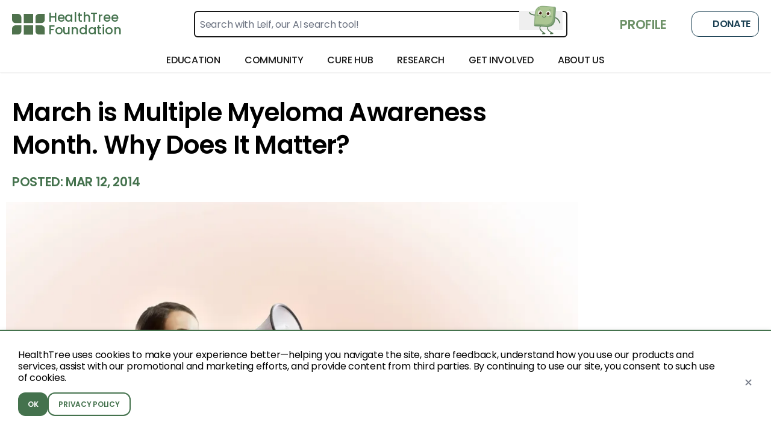

--- FILE ---
content_type: text/html; charset=utf-8
request_url: https://healthtree.org/myeloma/community/articles/march-is-multiple-myeloma-awareness-month-why-does-it-matter
body_size: 144836
content:
<!doctype html>
<html lang="en" class="paragraph scroll-smooth bg-gray-50">
  <head>
    <!-- Google Tag Manager -->
    <script>
      window.dataLayer = window.dataLayer || [];
      function gtag() {
        dataLayer.push(arguments);
      }
      const consent = localStorage.getItem('cookie_consent');
      if (consent === null) {
        gtag('consent', 'default', {
          ad_user_data: 'denied',
          ad_personalization: 'denied',
          ad_storage: 'denied',
          analytics_storage: 'denied'
        });
      } else {
        gtag('consent', 'default', JSON.parse(consent));
      }
      (function (w, d, s, l, i) {
        w[l] = w[l] || [];
        w[l].push({ 'gtm.start': new Date().getTime(), event: 'gtm.js' });
        var f = d.getElementsByTagName(s)[0],
          j = d.createElement(s),
          dl = l != 'dataLayer' ? '&l=' + l : '';
        j.async = true;
        j.src = 'https://www.googletagmanager.com/gtm.js?id=' + i + dl;
        f.parentNode.insertBefore(j, f);
      })(window, document, 'script', 'dataLayer', 'GTM-TRD97C3F');
    </script>
    <!-- End Google Tag Manager -->
    <!-- Google tag (gtag.js) DO NOT DELETE, THIS IS THE ONE FROM THE FREE GOOGLE ADS ACCOUNT -->
    <script async src="https://www.googletagmanager.com/gtag/js?id=AW-10996489577"></script>
    <script>
      gtag('js', new Date());

      gtag('config', 'AW-10996489577');
    </script>
    <script
      defer
      type="application/javascript"
      src="https://pulse.clickguard.com/s/accRIvu1tCWcE/astnKus5ygfPg"
    ></script>
    <meta name="google-site-verification" content="y_6KTEWzH76KjVHuBw4IpwdQAOKYbZNTnD9bN1z1Bm0" />
    <meta charset="utf-8" />
    <link href="https://static.healthtree.org/favicon.png" rel="icon" type="image/png" />
    <meta name="viewport" content="width=device-width, initial-scale=1, viewport-fit=cover" />

    <style id="fix-icons">
      .material-icons,
      .material-icons-outlined {
        opacity: 0;
        max-width: 16px;
      }
    </style>

    
	<style>.loading.svelte-1tec542{background:linear-gradient(#fff,#fff),conic-gradient(from 54deg,#fff,#adc694);background-clip:content-box,border-box;background-origin:border-box;border:10px solid transparent;border-radius:50%}

div.error.svelte-1amxkmi{background-color:rgb(216 91 82/var(--tw-bg-opacity,1))}div.error.svelte-1amxkmi,div.success.svelte-1amxkmi{--tw-bg-opacity:1}div.success.svelte-1amxkmi{background-color:rgb(110 146 104/var(--tw-bg-opacity,1))}div.warning.svelte-1amxkmi{background-color:rgb(217 119 6/var(--tw-bg-opacity,1))}div.neutral.svelte-1amxkmi,div.warning.svelte-1amxkmi{--tw-bg-opacity:1}div.neutral.svelte-1amxkmi{background-color:rgb(25 62 82/var(--tw-bg-opacity,1))}@supports (height:-webkit-fill-available){.mobile-height.svelte-10rxp6s{height:-webkit-fill-available}}@supports not (height:-webkit-fill-available){.mobile-height.svelte-10rxp6s{height:100vh}}.blue.svelte-1793blo{background-color:#8ac9fb;color:#fff}.darkBlue.svelte-1793blo{background-color:#16214c;border-color:#16214c;color:#fff}

div.svelte-ejjy7e>*{flex:1}

.checked.svelte-12a4lze{background-color:#6e9268}.unchecked.svelte-12a4lze{background-color:#fff}

.pac-container{left:0!important;position:absolute!important;top:100%!important;z-index:10025!important}

.croppie-container{height:100%;width:100%}.croppie-container .cr-image{left:0;max-height:none;max-width:none;position:absolute;top:0;transform-origin:0 0;z-index:-1}.croppie-container .cr-boundary{height:100%;margin:0 auto;overflow:hidden;position:relative;width:100%;z-index:1}.croppie-container .cr-resizer,.croppie-container .cr-viewport{border:2px solid #fff;box-shadow:0 0 2000px 2000px #00000080;inset:0;margin:auto;position:absolute;z-index:0}.croppie-container .cr-resizer{box-shadow:none;pointer-events:none;z-index:2}.croppie-container .cr-resizer-horisontal,.croppie-container .cr-resizer-vertical{pointer-events:all;position:absolute}.croppie-container .cr-resizer-horisontal:after,.croppie-container .cr-resizer-vertical:after{background:#fff;border:1px solid #000;box-sizing:border-box;content:"";display:block;height:10px;position:absolute;width:10px}.croppie-container .cr-resizer-vertical{bottom:-5px;cursor:row-resize;height:10px;width:100%}.croppie-container .cr-resizer-vertical:after{left:50%;margin-left:-5px}.croppie-container .cr-resizer-horisontal{cursor:col-resize;height:100%;right:-5px;width:10px}.croppie-container .cr-resizer-horisontal:after{margin-top:-5px;top:50%}.croppie-container .cr-original-image{display:none}.croppie-container .cr-vp-circle{border-radius:50%}.croppie-container .cr-overlay{cursor:move;position:absolute;touch-action:none;z-index:1}.croppie-container .cr-slider-wrap{margin:15px auto;text-align:center;width:75%}.croppie-result{overflow:hidden;position:relative}.croppie-result img{position:absolute}.croppie-container .cr-image,.croppie-container .cr-overlay,.croppie-container .cr-viewport{transform:translateZ(0)}.cr-slider{-webkit-appearance:none;background-color:transparent;max-width:100%;padding-bottom:8px;padding-top:8px;width:300px}.cr-slider::-webkit-slider-runnable-track{background:#00000080;border:0;border-radius:3px;height:3px;width:100%}.cr-slider::-webkit-slider-thumb{-webkit-appearance:none;background:#ddd;border:none;border-radius:50%;height:16px;margin-top:-6px;width:16px}.cr-slider:focus{outline:none}.cr-slider::-moz-range-track{background:#00000080;border:0;border-radius:3px;height:3px;width:100%}.cr-slider::-moz-range-thumb{background:#ddd;border:none;border-radius:50%;height:16px;margin-top:-6px;width:16px}.cr-slider:-moz-focusring{outline:1px solid #fff;outline-offset:-1px}.cr-slider::-ms-track{background:transparent;border-color:transparent;border-width:6px 0;color:transparent;height:5px;width:100%}.cr-slider::-ms-fill-lower,.cr-slider::-ms-fill-upper{background:#00000080;border-radius:10px}.cr-slider::-ms-thumb{background:#ddd;border:none;border-radius:50%;height:16px;margin-top:1px;width:16px}.cr-slider:focus::-ms-fill-lower,.cr-slider:focus::-ms-fill-upper{background:#00000080}.cr-rotate-controls{bottom:5px;left:5px;position:absolute;z-index:1}.cr-rotate-controls button{background:none;border:0}.cr-rotate-controls i:before{display:inline-block;font-size:22px;font-style:normal;font-weight:900}.cr-rotate-l i:before{content:"↺"}.cr-rotate-r i:before{content:"↻"}.onboarding-dropzone{background-color:#fff!important;height:12rem!important;min-height:12rem!important;padding:0!important;width:12rem!important}

@supports (height:-webkit-fill-available){.mobile-height.svelte-10rxp6s{height:-webkit-fill-available}}@supports not (height:-webkit-fill-available){.mobile-height.svelte-10rxp6s{height:100vh}}

.background-image-style.svelte-1rpq28d{background:url(https://storage.googleapis.com/static.healthtree.org/landing/backgroundBanner.png);background-position:100%;background-size:cover!important}
</style>
		<link href="../../../_app/immutable/assets/NotificationStatusesStore.BFppInmJ.css" rel="stylesheet" disabled media="(max-width: 0)">
		<link href="../../../_app/immutable/assets/HtColoredRoundedHeader.B564TzJ7.css" rel="stylesheet" disabled media="(max-width: 0)">
		<link href="../../../_app/immutable/assets/HtFlexContainer.UkRDsS_i.css" rel="stylesheet" disabled media="(max-width: 0)">
		<link href="../../../_app/immutable/assets/HtRadioOption.C-c_PaD1.css" rel="stylesheet" disabled media="(max-width: 0)">
		<link href="../../../_app/immutable/assets/AddressAutocompleteType.CFQ09rf8.css" rel="stylesheet" disabled media="(max-width: 0)">
		<link href="../../../_app/immutable/assets/Dropzone.0253E455.css" rel="stylesheet" disabled media="(max-width: 0)">
		<link href="../../../_app/immutable/assets/ImageUploadCropType.D281CrWr.css" rel="stylesheet">
		<link href="../../../_app/immutable/assets/0.BDqV8Dpn.css" rel="stylesheet">
		<link href="../../../_app/immutable/assets/Footer.CqEGcSTw.css" rel="stylesheet" disabled media="(max-width: 0)">
		<link href="../../../_app/immutable/assets/DonationBanner.CZRVFYMw.css" rel="stylesheet" disabled media="(max-width: 0)">
		<link href="../../../_app/immutable/assets/NavBarNext.DwNqMs3x.css" rel="stylesheet"><title>March is Multiple Myeloma Awareness Month. Why Does It Matter? - HealthTree for Multiple Myeloma</title><!-- HEAD_svelte-v8bbgb_START --><!-- HEAD_svelte-v8bbgb_END --><!-- HEAD_svelte-1397hsw_START --><script async src="https://www.googletagmanager.com/gtag/js?id=AW-10996489577" data-svelte-h="svelte-17ikmnx"></script><script data-svelte-h="svelte-jfteat">window.dataLayer = window.dataLayer || [];
    function gtag() {
      dataLayer.push(arguments);
    }
    gtag('js', new Date());

    gtag('config', 'AW-10996489577');</script><!-- HEAD_svelte-1397hsw_END --><!-- HEAD_svelte-tfao53_START --><script data-svelte-h="svelte-pczlc2">// restore Newsletter LocalStorage variables to test
    // localStorage.removeItem('isLoggedIn');
    // localStorage.removeItem('dismissedNewsletterAt');
    // localStorage.removeItem('isSubscribedToNewsletter');

    const tagId = 'AW-10996489577';

    let modalTriggered = false;
    let shouldShowModal = true;
    let isSubscribed = false;
    let isLoggedIn = false;

    const dismissedAt = localStorage.getItem('dismissedNewsletterAt');
    const subscriptionStatus = localStorage.getItem('isSubscribedToNewsletter');
    const loggedInStatus = localStorage.getItem('isLoggedIn');

    const pathname = window.location.pathname;
    const disease = pathname.split('/').filter(Boolean)[0];
    if (disease === 'blood-cancer') {
      shouldShowModal = false;
    }

    if (subscriptionStatus) {
      isSubscribed = JSON.parse(subscriptionStatus);
    }

    if (dismissedAt) {
      const dismissedDate = new Date(dismissedAt);
      const oneMonthAgo = new Date();
      oneMonthAgo.setDate(oneMonthAgo.getDate() - 30);

      if (dismissedDate > oneMonthAgo) {
        shouldShowModal = false;
      }
    }

    if (loggedInStatus) {
      isLoggedIn = JSON.parse(loggedInStatus);
    }

    function isElementInViewport(el) {
      const rect = el.getBoundingClientRect();
      return (
        rect.top >= 0 &&
        rect.left >= 0 &&
        rect.bottom <= (window.innerHeight || document.documentElement.clientHeight) &&
        rect.right <= (window.innerWidth || document.documentElement.clientWidth)
      );
    }

    function dismissModal(modal) {
      modal.style.display = 'none';
      localStorage.setItem('dismissedNewsletterAt', new Date());
      const modalTitle = document.getElementById('newsletter-signup-title')?.textContent;
      gtag('event', 'subscribe_newsletter_modal_dismissed', {
        call_to_action: modalTitle
      });
    }

    setTimeout(() => {
      if (isSubscribed || isLoggedIn || !shouldShowModal) {
        return;
      }

      const mainScroller =
        document.getElementById('main-scroller') || document.getElementById('guides-content');
      const bottomOfArticle = document.getElementById('bottom-of-article');
      const modal = document.getElementById('article-subscribe-modal');
      const cancelBtn = document.getElementById('cancel-subscribe-btn');
      const closeBtn = document.getElementById('close-subscribe-btn');
      const newsletterSubscribe = document.getElementsByClassName('newsletter-subscribe');
      const modalTitle = document.getElementById('newsletter-signup-title')?.textContent;

      if (modal) {
        const isCapacitor = !!(
          window.Capacitor &&
          window.Capacitor.getPlatform &&
          window.Capacitor.getPlatform() !== 'web'
        );
        for (const btn of newsletterSubscribe) {
          btn.addEventListener('click', (ev) => {
            localStorage.setItem('isSubscribedToNewsletter', true);
            if (isCapacitor) {
              try {
                ev && ev.preventDefault && ev.preventDefault();
              } catch (e) {}
            }
            try {
              const d = (
                window.location.pathname.split('/').filter(Boolean)[0] || ''
              ).toLowerCase();
              let url = 'https://calendar.app.google/x7CynAAijVkT6sZt8'; // default: all other diseases
              if (d === 'myeloma') {
                url = 'https://calendar.app.google/sFugW6HBcNm8XKAw9';
              } else if (d === 'cll') {
                url = 'https://calendar.app.google/uwTQ7wB3QA8Nc9nB7';
              }
              if (window.Capacitor && window.Capacitor.Browser && window.Capacitor.Browser.open) {
                window.Capacitor.Browser.open({ url });
              } else {
                window.open(url, '_blank');
              }
            } catch (e) {}
            if (modal.style.display === 'flex') {
              gtag('event', 'subscribe_newsletter_modal_submitted', {
                call_to_action: modalTitle
              });
            }
          });
        }

        if (mainScroller && bottomOfArticle) {
          mainScroller.addEventListener('scroll', function () {
            if (isElementInViewport(bottomOfArticle) && !modalTriggered) {
              modalTriggered = true;
              modal.style.display = 'flex';
              gtag('event', 'subscribe_newsletter_modal_shown', {
                call_to_action: modalTitle
              });
            }
          });
        }

        if (cancelBtn) {
          cancelBtn.addEventListener('click', () => {
            dismissModal(modal);
          });
        }

        if (closeBtn) {
          closeBtn.addEventListener('click', () => {
            dismissModal(modal);
          });
        }

        modal.addEventListener('click', (event) => {
          if (event.target === modal) {
            dismissModal(modal);
          }
        });
      }
    }, 500);</script><!-- HEAD_svelte-tfao53_END --><!-- HEAD_svelte-1lrhwrc_START --><script data-svelte-h="svelte-ktir61">document.addEventListener('DOMContentLoaded', () => {
      if (localStorage.getItem('cookie_consent')) return;
      const style = document.createElement('style');
      style.innerHTML = `
        .cookie-banner {
          position: fixed;
          bottom: 0;
          left: 0;
          right: 0;
          z-index: 9999;
          display: flex;
          align-items: center;
          border-top: 2px solid #44724D;
          background: #fff;
          padding: 30px 30px;
          box-shadow: 0 2px 10px rgba(0,0,0,0.1);
        }
        .cookie-banner p {
          flex: 1;
          margin: 0 16px 0 0;
          font-weight: 400;
        }
        .cookie-btn {
          border-radius: 0.75rem;
          padding: 8px 16px;
          font-size: 12px;
          font-weight: 600;
          cursor: pointer;
        }
        .cookie-btn-primary {
          background: #44724D;
          color: #fff;
          border: none;
        }
        .cookie-btn-primary:hover {
          background: #35603C;
        }
        .cookie-btn-secondary {
          background: #fff;
          color: #44724D;
          border: 2px solid #44724D;
        }
        .cookie-btn-secondary:hover {
          background: #44724D;
          color: #fff;
        }
        .cookie-close {
          margin-left: 16px;
          font-size: 18px;
          color: #6B7280;
          cursor: pointer;
          background: transparent;
          border: none;
        }
        .cookie-close:hover {
          color: #374151;
        }
      `;
      document.head.appendChild(style);
      const banner = document.createElement('div');
      banner.className = 'cookie-banner';
      const bannerInside = document.createElement('div');
      const msg = document.createElement('p');
      msg.textContent =
        'HealthTree uses cookies to make your experience better—helping you navigate the site, share ' +
        'feedback, understand how you use our products and services, assist with our promotional and ' +
        'marketing efforts, and provide content from third parties. By continuing to use our site, ' +
        'you consent to such use of cookies.';
      bannerInside.appendChild(msg);
      msg.style.marginBottom = '15px';
      const btnContainer = document.createElement('div');
      btnContainer.style.display = 'flex';
      btnContainer.style.gap = '12px';
      const okBtn = document.createElement('button');
      okBtn.className = 'cookie-btn cookie-btn-primary';
      okBtn.textContent = 'OK';
      const policyLink = document.createElement('a');
      policyLink.className = 'cookie-btn cookie-btn-secondary';
      policyLink.href = '/privacy-policy';
      policyLink.textContent = 'PRIVACY POLICY';
      btnContainer.append(okBtn, policyLink);
      bannerInside.appendChild(btnContainer);
      banner.append(bannerInside);
      const closeBtn = document.createElement('button');
      closeBtn.className = 'cookie-close';
      closeBtn.setAttribute('aria-label', 'Close');
      closeBtn.textContent = '✕';
      banner.appendChild(closeBtn);

      document.body.appendChild(banner);

      function gtag() {
        dataLayer.push(arguments);
      }

      function acceptCookies() {
        const consent = {
          ad_user_data: 'granted',
          ad_personalization: 'granted',
          ad_storage: 'granted',
          analytics_storage: 'granted'
        };
        gtag('consent', 'update', consent);
        localStorage.setItem('cookie_consent', JSON.stringify(consent));
        banner.remove();
      }

      okBtn.addEventListener('click', acceptCookies);
      closeBtn.addEventListener('click', acceptCookies);
    });</script><!-- HEAD_svelte-1lrhwrc_END --><!-- HEAD_svelte-1an22ny_START --><meta name="robots" content="index,follow"><meta name="googlebot" content="index,follow"><meta name="description" content="March is Multiple Myeloma Awareness Month. Why does it matter? More funding, more research and a faster time to find a cure."><link rel="canonical" href="https://healthtree.org/myeloma/community/articles/march-is-multiple-myeloma-awareness-month-why-does-it-matter"><meta name="keywords" content="Uncategorized, Multiple Myeloma News, multiple myeloma, myeloma, Myeloma Crowd, myeloma awareness month, march, Multiple Myeloma"><meta property="og:title" content="March is Multiple Myeloma Awareness Month. Why Does It Matter? - HealthTree for Multiple Myeloma"> <meta property="og:description" content="March is Multiple Myeloma Awareness Month. Why does it matter? More funding, more research and a faster time to find a cure."> <meta property="og:url" content="https://healthtree.org/myeloma/community/articles/march-is-multiple-myeloma-awareness-month-why-does-it-matter"> <meta property="og:type" content="website">   <meta property="og:image" content="https://storage.googleapis.com/crowdnews-media-library/2014/03/photodune-4899300-businesswoman-screaming-in-megaphone-l-1.jpg"> <meta property="og:image:alt" content="HealthTree article header image">   <meta name="twitter:card" content="summary_large_image"> <meta name="twitter:site" content="@HealthTree"> <meta name="twitter:title" content="March is Multiple Myeloma Awareness Month. Why Does It Matter? - HealthTree for Multiple Myeloma"> <meta name="twitter:description" content="March is Multiple Myeloma Awareness Month. Why does it matter? More funding, more research and a faster time to find a cure."> <meta name="twitter:image" content="https://storage.googleapis.com/crowdnews-media-library/2014/03/photodune-4899300-businesswoman-screaming-in-megaphone-l-1.jpg"> <meta name="twitter:image:alt" content="HealthTree article header image"> <!-- HEAD_svelte-1an22ny_END --><!-- HEAD_svelte-lri8yn_START --><link rel="preload" as="image" href="https://healthtree.org/images-resize?width=970&amp;height=545&amp;imageUrl=https%253A%252F%252Fstorage.googleapis.com%252Fcrowdnews-media-library%252F2014%252F03%252Fphotodune-4899300-businesswoman-screaming-in-megaphone-l-1.jpg"><!-- HEAD_svelte-lri8yn_END -->
    <link
      rel="preconnect"
      href="https://fonts.googleapis.com/icon?family=Material+Icons&display=swap"
      as="style"
    />
    <link
      rel="preconnect"
      href="https://fonts.googleapis.com/icon?family=Material+Icons+Outlined&display=swap"
      as="style"
    />

    <link
      rel="stylesheet"
      href="https://fonts.googleapis.com/icon?family=Material+Icons&display=swap"
    />
    <link
      rel="stylesheet"
      href="https://fonts.googleapis.com/icon?family=Material+Icons+Outlined&display=swap"
    />
  </head>
  <body class="min-h-full">
    <!-- Google Tag Manager (noscript) -->
    <noscript
      ><iframe
        src="https://www.googletagmanager.com/ns.html?id=GTM-TRD97C3F"
        height="0"
        width="0"
        style="display: none; visibility: hidden"
      ></iframe
    ></noscript>
    <!-- End Google Tag Manager (noscript) -->
    <div id="svelte" class="min-h-full">    <div class="flex min-h-screen w-full flex-col bg-gray-50 test" id="main-container">  <div id="article-subscribe-modal" class="z-index-modal modal fixed hidden h-full w-full items-center justify-center overflow-auto bg-black/60"><div class="relative"><span id="close-subscribe-btn" class="button-icon text-md absolute right-2 top-2 z-50 p-sm font-bold text-white drop-shadow-md" data-svelte-h="svelte-dkcy7t">X</span> <div class="relative mx-auto w-[92vw] max-w-[980px] overflow-hidden rounded-2xl bg-white shadow-xl md:aspect-[12/5] md:w-[960px]"><div class="relative block h-[220px] w-full md:hidden" data-svelte-h="svelte-597nj"><div class="absolute inset-0 bg-[url('https://storage.googleapis.com/static.healthtree.org/concierge/2a747e2372e3bba5f7ea0737767f17fc209bb58f.jpg')] bg-cover bg-center"></div>  <svg class="pointer-events-none absolute bottom-0 left-0 h-[25%] w-full" width="1440" height="179" viewBox="0 0 1440 179" fill="none" xmlns="http://www.w3.org/2000/svg" preserveAspectRatio="none"><path opacity="0.6" d="M757.974 118.095C386.522 172.051 35.4164 70.3688 -60.142 0.663387L59.882 552.715L1598.57 322.246L1564.23 164.302C1409.62 -9.37495 1129.43 64.1392 757.974 118.095Z" fill="#8DAD7F"></path></svg></div>  <div class="absolute right-[-24px] top-0 z-0 hidden h-full w-[56%] bg-[url('https://storage.googleapis.com/static.healthtree.org/concierge/2a747e2372e3bba5f7ea0737767f17fc209bb58f.jpg')] bg-cover bg-center md:block"></div>  <div class="pointer-events-none absolute inset-0 z-10 hidden bg-[linear-gradient(90deg,_rgba(255,255,255,1)_0%,_rgba(255,255,255,1)_46%,_rgba(255,255,255,0.85)_50%,_rgba(255,255,255,0.5)_54%,_rgba(255,255,255,0.25)_55%,_rgba(255,255,255,0)_56%)] md:block"></div>  <svg class="pointer-events-none absolute bottom-0 left-0 z-20 hidden w-full md:block md:h-[15%]" width="1440" height="179" viewBox="0 0 1440 179" fill="none" xmlns="http://www.w3.org/2000/svg" preserveAspectRatio="none"><path opacity="0.6" d="M757.974 118.095C386.522 172.051 35.4164 70.3688 -60.142 0.663387L59.882 552.715L1598.57 322.246L1564.23 164.302C1409.62 -9.37495 1129.43 64.1392 757.974 118.095Z" fill="#8DAD7F"></path></svg>  <div class="relative z-30 flex flex-col"><div class="flex w-full max-w-[600px] flex-col gap-md p-md md:px-lg md:pt-2xl"><h2 id="newsletter-signup-title" class="text-[28px] font-semibold leading-tight text-[#4F724D] md:text-[36px]" data-svelte-h="svelte-1rk75wu">Find treatments tailored to your diagnosis!</h2> <p class="text-gray-700" data-svelte-h="svelte-d6nvyk">Talk to a HealthTree expert to help you find treatments available to you.</p> <form action="?/newsletter" method="POST" class="calendar-cta flex flex-col"><div class="flex w-full flex-col gap-sm md:flex-row md:gap-0"><input type="email" name="email" placeholder="Enter your email" required class="font-poppins h-[50px] w-full rounded-xl bg-white px-md text-black outline-none md:w-[52%] md:rounded-l-xl md:rounded-r-none"> <input type="hidden" name="disease" value="Disease: Multiple Myeloma"> <button type="submit" class="newsletter-subscribe button-green w-full rounded-xl px-xs md:w-[48%] md:rounded-l-none md:rounded-r-xl" data-svelte-h="svelte-1n3rr3u">Find My Treatment Options</button></div></form></div></div></div></div></div> <div class="flex h-screen flex-col bg-white safe-area"><header class="sticky z-50"><div><section class="hidden lg:grid"> <div class="flex w-full flex-col bg-white shadow-sm"><div class="flex h-[80px] w-full items-center justify-between px-xs leading-3 xl:px-md  svelte-1plxqlm"><div class="flex h-full gap-x-lg xl:gap-x-xl"><a class="sans flex h-[35px] flex-row self-center text-primary" href="/myeloma"><div class="mr-xs h-full" data-svelte-h="svelte-136st89"><img class="h-full" src="https://static.healthtree.org/icons/icon_spinner.svg" alt="[logo] HealthTree Foundation" width="55" height="35"></div> <div class="flex h-full flex-col justify-between font-medium"><div class="flex h-full flex-col justify-between pb-[2px] lg:pr-lg xl:pr-xl text-lg"><div class="mr-xs" data-svelte-h="svelte-tmfgf6">HealthTree</div> <div data-svelte-h="svelte-cyjlaj">Foundation</div></div> </div></a> </div> <div class="relative w-[50%]"><form action="/myeloma/search" method="get" class="flex h-11 w-full cursor-pointer justify-between rounded-md border-2 border-black p-2 outline-none hover:border-green-400 focus:border-green-400 focus:ring-transparent"><input type="hidden" name="disease" value="myeloma"> <input type="text" name="term" placeholder="Search with Leif, our AI search tool!" class="w-full border-none focus:border-transparent focus:outline-none focus:ring-0" required> <button type="submit" class="absolute inset-y-0 bottom-[12px] end-md right-2 flex items-center ps-3"><div style="height: 60px; width: 60px;" class="relative flex items-center justify-center overflow-hidden "> <div class="relative flex min-h-[146%] min-w-[146%] items-center justify-center"><img class="self-end" width="418" src="https://storage.googleapis.com/healthtree-content/healthtree/leif/leif_anim.gif" alt="Leif, HealthTree’s AI Search Assistant"></div></div></button></form></div> <div class="flex items-center space-x-sm"> <a href="/myeloma/profile" class="text-button-primary h4 hidden w-auto min-w-max items-center px-sm uppercase md:flex"><span class="material-icons pr-xs text-xl text-green-100" data-svelte-h="svelte-eujpvz">person</span> <span data-svelte-h="svelte-1q7ltvv">Profile</span></a> <div class="flex h-full pl-md" data-svelte-h="svelte-bmqxrs"><a class="button-secondary relative w-28 overflow-hidden rounded-xl p-md" target="_blank" href="https://give.healthtree.org/campaign/758471/donate?src=website_button" style="height: 0.4rem !important; min-height: 30px !important;"><span class="material-icons-outlined mr-xs">favorite</span>
              Donate</a></div></div></div> <div class="relative flex h-header w-full justify-between overflow-visible px-xs leading-3 text-black shadow-sm xl:px-md"><nav class="relative flex flex-1 items-center justify-center bg-white"><div class="menu-item group h-full svelte-1cyhze9"><div class="group flex h-full shrink-0 cursor-pointer flex-row items-center px-md svelte-1cyhze9"><div class="flex h-full items-center group-hover:border-y-4 group-hover:border-b-primary group-hover:border-t-transparent"><h4 class="font-medium uppercase">Education</h4></div> </div> <div class="top-[40px] absolute left-1/2 z-20 mx-auto flex hidden min-h-64 w-2/3 -translate-x-1/2 transform cursor-default justify-center transition-all duration-300 group-hover:flex svelte-1cyhze9"><div class="mt-2.5 h-full w-min rounded-[20px] border bg-white px-md py-lg shadow-2xl 2xl:px-lg svelte-1cyhze9"><div class="flex h-full justify-center gap-x-md"><div class="flex flex-col"><div class="mb-sm font-medium text-black">News</div> <div class="my-sm flex flex-col gap-y-md"><a href="/myeloma/community" target="" class="w-56 2xl:w-72 rounded-xl p-sm bg-gray-300 svelte-1cyhze9"><div class="flex items-center gap-sm leading-4 text-primary svelte-1cyhze9"><img class="h-5 w-5" src="https://firebasestorage.googleapis.com/v0/b/healthtree-staging-a7b7a.appspot.com/o/gallery%2Fpublic%2FNews%20-%20Discover%20More%20Bucket_e3514dd6-7601-4972-9c13-7fd24476debf.svg?alt=media" alt="News Articles"> <span class="text-left text-sm font-medium uppercase text-primary">News Articles</span></div> <div class="-mr-2 line-clamp-2 whitespace-pre-line break-words pt-sm text-[14px] leading-5 text-gray-dark 2xl:text-base svelte-1cyhze9">Stay up-to-date with thousands of news articles related to your cancer</div>  </a><a href="/myeloma/university/modules/ixf1AedJbnzkeJvuiQHt" target="" class="w-56 2xl:w-72 rounded-xl p-sm bg-gray-300 svelte-1cyhze9"><div class="flex items-center gap-sm leading-4 text-primary svelte-1cyhze9"><img class="h-5 w-5" src="https://firebasestorage.googleapis.com/v0/b/healthtree-production.appspot.com/o/gallery%2Fpublic%2Fondemand_video.svg?alt=media&amp;token=71ba0eaf-73e0-4f23-ae73-3a2901278957" alt="Conference Updates"> <span class="text-left text-sm font-medium uppercase text-primary">Conference Updates</span></div> <div class="-mr-2 line-clamp-2 whitespace-pre-line break-words pt-sm text-[14px] leading-5 text-gray-dark 2xl:text-base svelte-1cyhze9">Watch the latest videos from ASCO, ASH, EHA and more</div>  </a></div> </div><div class="flex flex-col"><div class="mb-sm font-medium text-black">Educational Resources</div> <div class="my-sm flex flex-col gap-y-md"><a href="/myeloma/university" target="" class="w-56 2xl:w-72 rounded-xl p-sm bg-gray-300 svelte-1cyhze9"><div class="flex items-center gap-sm leading-4 text-primary svelte-1cyhze9"><img class="h-5 w-5" src="https://firebasestorage.googleapis.com/v0/b/healthtree-staging-a7b7a.appspot.com/o/gallery%2Fpublic%2FUniversity%20-%20Discover%20More%20Bucket_372fb751-e6fd-472f-b3d9-878d166f8f32.svg?alt=media" alt="University"> <span class="text-left text-sm font-medium uppercase text-primary">University</span></div> <div class="-mr-2 line-clamp-2 whitespace-pre-line break-words pt-sm text-[14px] leading-5 text-gray-dark 2xl:text-base svelte-1cyhze9">Learn from hundreds of experts on important topics</div>  </a><a href="/myeloma/guides" target="" class="w-56 2xl:w-72 rounded-xl p-sm bg-gray-300 svelte-1cyhze9"><div class="flex items-center gap-sm leading-4 text-primary svelte-1cyhze9"><img class="h-5 w-5" src="https://firebasestorage.googleapis.com/v0/b/healthtree-staging-a7b7a.appspot.com/o/gallery%2Fpublic%2FGuides%20-%20Discover%20More%20Bucket_17a25183-6b79-49e0-87cd-099e317b6a75.svg?alt=media" alt="Patient Guides"> <span class="text-left text-sm font-medium uppercase text-primary">Patient Guides</span></div> <div class="-mr-2 line-clamp-2 whitespace-pre-line break-words pt-sm text-[14px] leading-5 text-gray-dark 2xl:text-base svelte-1cyhze9">View multi-media guides on important cancer topics</div>  </a><a href="/myeloma/community/events?format=webinars" target="" class="w-56 2xl:w-72 rounded-xl p-sm bg-gray-300 svelte-1cyhze9"><div class="flex items-center gap-sm leading-4 text-primary svelte-1cyhze9"><img class="h-5 w-5" src="https://firebasestorage.googleapis.com/v0/b/healthtree-production.appspot.com/o/gallery%2Fpublic%2Fdesktop_mac.svg?alt=media&amp;token=f4abf13f-1382-4f2d-956d-d918aabfe0a0" alt="Expert Webinars"> <span class="text-left text-sm font-medium uppercase text-primary">Expert Webinars</span></div> <div class="-mr-2 line-clamp-2 whitespace-pre-line break-words pt-sm text-[14px] leading-5 text-gray-dark 2xl:text-base svelte-1cyhze9">Find and join community events near you and hear from experts</div>  </a></div> </div><div class="flex flex-col"><div class="mb-sm font-medium text-black">Learn From Specialists</div> <div class="my-sm flex flex-col gap-y-md"><a href="/myeloma/community/directory" target="" class="w-56 2xl:w-72 rounded-xl p-sm bg-gray-300 svelte-1cyhze9"><div class="flex items-center gap-sm leading-4 text-primary svelte-1cyhze9"><img class="h-5 w-5" src="https://firebasestorage.googleapis.com/v0/b/healthtree-staging-a7b7a.appspot.com/o/gallery%2Fpublic%2FSpecialist%20-%20Discover%20More%20Bucket_7278becf-d77d-4153-860f-e3be683f7987.svg?alt=media" alt="Find a Specialist"> <span class="text-left text-sm font-medium uppercase text-primary">Find a Specialist</span></div> <div class="-mr-2 line-clamp-2 whitespace-pre-line break-words pt-sm text-[14px] leading-5 text-gray-dark 2xl:text-base svelte-1cyhze9">Search through the specialist directory for your disease</div>  </a><a href="/myeloma/community/events?format=podcasts" target="" class="w-56 2xl:w-72 rounded-xl p-sm bg-gray-300 svelte-1cyhze9"><div class="flex items-center gap-sm leading-4 text-primary svelte-1cyhze9"><img class="h-5 w-5" src="https://firebasestorage.googleapis.com/v0/b/healthtree-staging-a7b7a.appspot.com/o/gallery%2Fpublic%2FPodcast%20-%20Discover%20More%20Bucket_0f7e94ba-be0a-443c-b510-4742d4d8fb2f.svg?alt=media" alt="HealthTree Podcast"> <span class="text-left text-sm font-medium uppercase text-primary">HealthTree Podcast</span></div> <div class="-mr-2 line-clamp-2 whitespace-pre-line break-words pt-sm text-[14px] leading-5 text-gray-dark 2xl:text-base svelte-1cyhze9">Listen to one-on-one interviews with experts</div>  </a><a href="/myeloma/community/events?format=roundtables" target="" class="w-56 2xl:w-72 rounded-xl p-sm bg-gray-300 svelte-1cyhze9"><div class="flex items-center gap-sm leading-4 text-primary svelte-1cyhze9"><img class="h-5 w-5" src="https://firebasestorage.googleapis.com/v0/b/healthtree-staging-a7b7a.appspot.com/o/gallery%2Fpublic%2FRound%20Table%20-%20Discover%20More%20Bucket_3a18ab05-bac8-45aa-8ccb-174269f91f23.svg?alt=media" alt="HealthTree RoundTables"> <span class="text-left text-sm font-medium uppercase text-primary">HealthTree RoundTables</span></div> <div class="-mr-2 line-clamp-2 whitespace-pre-line break-words pt-sm text-[14px] leading-5 text-gray-dark 2xl:text-base svelte-1cyhze9">Join our expert panel roundtable events</div>  </a></div> </div><div class="flex flex-col"><div class="mb-sm font-medium text-black">Additional Resources</div> <div class="my-sm flex flex-col gap-y-md"><a href="/myeloma/my-journal" target="" class="w-56 2xl:w-72 pr-7 svelte-1cyhze9"><span class="break-words text-center text-sm font-medium uppercase leading-4 text-primary">My Journal</span> </a><a href="/myeloma/101" target="" class="w-56 2xl:w-72 pr-7 svelte-1cyhze9"><span class="break-words text-center text-sm font-medium uppercase leading-4 text-primary">Myeloma 101 </span> </a><a href="/myeloma/community/newly-diagnosed-myeloma" target="" class="w-56 2xl:w-72 pr-7 svelte-1cyhze9"><span class="break-words text-center text-sm font-medium uppercase leading-4 text-primary">Newly Diagnosed Guide</span> </a><a href="/myeloma/community/financial-helpful-resources" target="" class="w-56 2xl:w-72 pr-7 svelte-1cyhze9"><span class="break-words text-center text-sm font-medium uppercase leading-4 text-primary">Financial Resources</span> </a><a href="/myeloma/community/medications" target="" class="w-56 2xl:w-72 pr-7 svelte-1cyhze9"><span class="break-words text-center text-sm font-medium uppercase leading-4 text-primary">Medications</span> </a><a href="/myeloma/community/resources" target="" class="w-56 2xl:w-72 pr-7 svelte-1cyhze9"><span class="break-words text-center text-sm font-medium uppercase leading-4 text-primary">Understanding Labs</span> </a><a href="/myeloma/community/myeloma-awareness-month" target="" class="w-56 2xl:w-72 pr-7 svelte-1cyhze9"><span class="break-words text-center text-sm font-medium uppercase leading-4 text-primary">Multiple Myeloma Awareness Month</span> </a><a href="/myeloma/community/healthtree-policy-advocacy" target="" class="w-56 2xl:w-72 pr-7 svelte-1cyhze9"><span class="break-words text-center text-sm font-medium uppercase leading-4 text-primary">Policy &amp; Advocacy</span> </a><a href="https://healthtree.org/blood-cancer/community/nurse-advisory-board" target="_blank" class="w-56 2xl:w-72 pr-7 svelte-1cyhze9"><span class="break-words text-center text-sm font-medium uppercase leading-4 text-primary">Nurse Advisory Board</span> </a><a href="https://healthtree.org/blood-cancer/community/nurses" target="_blank" class="w-56 2xl:w-72 pr-7 svelte-1cyhze9"><span class="break-words text-center text-sm font-medium uppercase leading-4 text-primary">HealthTree for Nurses</span> </a></div> </div></div> </div></div> </div><div class="menu-item group h-full svelte-1cyhze9"><div class="group flex h-full shrink-0 cursor-pointer flex-row items-center px-md svelte-1cyhze9"><div class="flex h-full items-center group-hover:border-y-4 group-hover:border-b-primary group-hover:border-t-transparent"><h4 class="font-medium uppercase">Community</h4></div> </div> <div class="top-[40px] absolute left-1/2 z-20 mx-auto flex hidden min-h-64 w-2/3 -translate-x-1/2 transform cursor-default justify-center transition-all duration-300 group-hover:flex svelte-1cyhze9"><div class="mt-2.5 h-full w-min rounded-[20px] border bg-white px-md py-lg shadow-2xl 2xl:px-lg svelte-1cyhze9"><div class="flex h-full justify-center gap-x-md"><div class="flex flex-col"><div class="mb-sm font-medium text-black">Join The Conversation</div> <div class="my-sm flex flex-col gap-y-md"><a href="/myeloma/connect" target="" class="w-56 2xl:w-72 rounded-xl p-sm bg-gray-300 svelte-1cyhze9"><div class="flex items-center gap-sm leading-4 text-primary svelte-1cyhze9"><img class="h-5 w-5" src="https://firebasestorage.googleapis.com/v0/b/healthtree-staging-a7b7a.appspot.com/o/gallery%2Fpublic%2FConnect%20-%20Discover%20More%20Bucket_fea31117-c38e-43ec-80ab-34ab4c2ee6c4.svg?alt=media" alt="Connect"> <span class="text-left text-sm font-medium uppercase text-primary">Connect</span></div> <div class="-mr-2 line-clamp-2 whitespace-pre-line break-words pt-sm text-[14px] leading-5 text-gray-dark 2xl:text-base svelte-1cyhze9">Connect with thousands of patients like you</div>  </a></div> </div><div class="flex flex-col"><div class="mb-sm font-medium text-black">Patient-to-Patient Connections</div> <div class="my-sm flex flex-col gap-y-md"><a href="/myeloma/coach" target="" class="w-56 2xl:w-72 rounded-xl p-sm bg-gray-300 svelte-1cyhze9"><div class="flex items-center gap-sm leading-4 text-primary svelte-1cyhze9"><img class="h-5 w-5" src="https://firebasestorage.googleapis.com/v0/b/healthtree-staging-a7b7a.appspot.com/o/gallery%2Fpublic%2FCoach%20-%20Discover%20More%20Bucket_7bc1c410-6547-4948-8e89-b3fa185996a1.svg?alt=media" alt="Coach"> <span class="text-left text-sm font-medium uppercase text-primary">Coach</span></div> <div class="-mr-2 line-clamp-2 whitespace-pre-line break-words pt-sm text-[14px] leading-5 text-gray-dark 2xl:text-base svelte-1cyhze9">Find a personal coach to help navigate your disease</div>  </a><a href="/moves" target="_blank" class="w-56 2xl:w-72 rounded-xl p-sm bg-gray-300 svelte-1cyhze9"><div class="flex items-center gap-sm leading-4 text-primary svelte-1cyhze9"><img class="h-5 w-5" src="https://static.healthtree.org/icons/movesIcon.png" alt="Moves"> <span class="text-left text-sm font-medium uppercase text-primary">Moves</span></div> <div class="-mr-2 line-clamp-2 whitespace-pre-line break-words pt-sm text-[14px] leading-5 text-gray-dark 2xl:text-base svelte-1cyhze9">Tackle challenges and crush your fitness goals together</div>  </a></div> </div><div class="flex flex-col"><div class="mb-sm font-medium text-black">Community Events</div> <div class="my-sm flex flex-col gap-y-md"><a href="/myeloma/community/events" target="" class="w-56 2xl:w-72 rounded-xl p-sm bg-gray-300 svelte-1cyhze9"><div class="flex items-center gap-sm leading-4 text-primary svelte-1cyhze9"><img class="h-5 w-5" src="https://firebasestorage.googleapis.com/v0/b/healthtree-staging-a7b7a.appspot.com/o/gallery%2Fpublic%2FEvents%20-%20Discover%20More%20Bucket_5511c94a-5f9e-43ee-a749-efd360b90ed4.svg?alt=media" alt="All Events"> <span class="text-left text-sm font-medium uppercase text-primary">All Events</span></div> <div class="-mr-2 line-clamp-2 whitespace-pre-line break-words pt-sm text-[14px] leading-5 text-gray-dark 2xl:text-base svelte-1cyhze9">Find and join community events near you and hear from experts</div>  </a><a href="/myeloma/community/support-groups" target="" class="w-56 2xl:w-72 rounded-xl p-sm bg-gray-300 svelte-1cyhze9"><div class="flex items-center gap-sm leading-4 text-primary svelte-1cyhze9"><img class="h-5 w-5" src="https://firebasestorage.googleapis.com/v0/b/healthtree-production.appspot.com/o/admin%2Fpublic%2Fshared%2Fpeople_outline.png?alt=media&amp;token=74e4db2b-3fac-45c3-ab97-b2c9212b1ff2&amp;_gl=1*jz3p2x*_ga*NDMxMzA0MTk3LjE2NDczNzQyNzA.*_ga_CW55HF8NVT*MTY5NzgxNzExNS4xMDMuMS4xNjk3ODIxNTQxLjI3LjAuMA.." alt="Community Support Groups"> <span class="text-left text-sm font-medium uppercase text-primary">Community Support Groups</span></div> <div class="-mr-2 line-clamp-2 whitespace-pre-line break-words pt-sm text-[14px] leading-5 text-gray-dark 2xl:text-base svelte-1cyhze9">Healthtree has teamed up with the IMF to provide a list of support groups in your area</div>  </a></div> </div><div class="flex flex-col"><div class="mb-sm font-medium text-black">Black &amp; Hispanic Support</div> <div class="my-sm flex flex-col gap-y-md"><a href="/myeloma/community/black-myeloma-health" target="" class="w-56 2xl:w-72 rounded-xl p-sm bg-gray-300 svelte-1cyhze9"><div class="flex items-center gap-sm leading-4 text-primary svelte-1cyhze9"><img class="h-5 w-5" src="https://firebasestorage.googleapis.com/v0/b/healthtree-staging-a7b7a.appspot.com/o/gallery%2Fpublic%2FBMH%20-%20Discover%20More%20Bucket_2b736255-6a5d-4415-b9be-88db6d9ca9ba.svg?alt=media" alt="Black Myeloma Health"> <span class="text-left text-sm font-medium uppercase text-primary">Black Myeloma Health</span></div> <div class="-mr-2 line-clamp-2 whitespace-pre-line break-words pt-sm text-[14px] leading-5 text-gray-dark 2xl:text-base svelte-1cyhze9">Join a community made for Black myeloma patients &amp; caregivers</div>  </a><a href="/myeloma/community/espanol" target="" class="w-56 2xl:w-72 rounded-xl p-sm bg-gray-300 svelte-1cyhze9"><div class="flex items-center gap-sm leading-4 text-primary svelte-1cyhze9"><img class="h-5 w-5" src="https://firebasestorage.googleapis.com/v0/b/healthtree-staging-a7b7a.appspot.com/o/gallery%2Fpublic%2FSpanish%20-%20Discover%20More%20Bucket_60da80d1-62f6-4b04-adec-eaeed790029e.svg?alt=media" alt="Resources in Spanish"> <span class="text-left text-sm font-medium uppercase text-primary">Resources in Spanish</span></div> <div class="-mr-2 line-clamp-2 whitespace-pre-line break-words pt-sm text-[14px] leading-5 text-gray-dark 2xl:text-base svelte-1cyhze9">Recursos de ayuda en español</div>  </a></div> </div></div> </div></div> </div><div class="menu-item group h-full svelte-1cyhze9"><div class="group flex h-full shrink-0 cursor-pointer flex-row items-center px-md svelte-1cyhze9"><div class="flex h-full items-center group-hover:border-y-4 group-hover:border-b-primary group-hover:border-t-transparent"><h4 class="font-medium uppercase">Cure Hub</h4></div> </div> <div class="top-[40px] absolute left-1/2 z-20 mx-auto flex hidden min-h-64 w-2/3 -translate-x-1/2 transform cursor-default justify-center transition-all duration-300 group-hover:flex svelte-1cyhze9"><div class="mt-2.5 h-full w-min rounded-[20px] border bg-white px-md py-lg shadow-2xl 2xl:px-lg svelte-1cyhze9"><div class="flex h-full justify-center gap-x-md"><div class="flex flex-col"><div class="mb-sm font-medium text-black">Go to HealthTree Cure Hub</div> <div class="my-sm flex flex-col gap-y-md"><a href="/myeloma/curehub" target="" class="w-56 2xl:w-72 rounded-xl p-sm bg-primary-light bg-opacity-25 svelte-1cyhze9"><div class="flex items-center gap-sm leading-4 text-primary svelte-1cyhze9"><img class="h-5 w-5" src="https://firebasestorage.googleapis.com/v0/b/healthtree-staging-a7b7a.appspot.com/o/gallery%2Fpublic%2FCure%20Hub%20-%20Discover%20More%20Bucket_0190af15-270e-4386-b79a-b4c0f6bb4490.svg?alt=media" alt="HealthTree Cure Hub"> <span class="text-left text-sm font-medium uppercase text-primary">HealthTree Cure Hub</span></div> <div class="-mr-2 line-clamp-2 whitespace-pre-line break-words pt-sm text-[14px] leading-5 text-gray-dark 2xl:text-base svelte-1cyhze9">Track your disease and navigate your care</div> <div class="button-green mb-sm mt-md cursor-pointer rounded-2xl bg-[#4F724D] svelte-1cyhze9">Sign in/Join Cure Hub </div> </a></div> </div><div class="flex flex-col"><div class="mb-sm font-medium text-black">Your Care</div> <div class="my-sm flex flex-col gap-y-md"><a href="/myeloma/curehub/track-my-disease" target="" class="w-56 2xl:w-72 rounded-xl p-sm bg-gray-300 svelte-1cyhze9"><div class="flex items-center gap-sm leading-4 text-primary svelte-1cyhze9"><img class="h-5 w-5" src="https://firebasestorage.googleapis.com/v0/b/healthtree-staging-a7b7a.appspot.com/o/gallery%2Fpublic%2FTrack%20My%20Disease%20-%20Discover%20More%20Bucket_ee8d4b62-22e2-41fe-b632-099329ab6cc6.svg?alt=media" alt="See Tracked Labs"> <span class="text-left text-sm font-medium uppercase text-primary">See Tracked Labs</span></div> <div class="-mr-2 line-clamp-2 whitespace-pre-line break-words pt-sm text-[14px] leading-5 text-gray-dark 2xl:text-base svelte-1cyhze9">See your latest labs and track them over time</div>  </a><a href="/myeloma/curehub/registry" target="" class="w-56 2xl:w-72 rounded-xl p-sm bg-gray-300 svelte-1cyhze9"><div class="flex items-center gap-sm leading-4 text-primary svelte-1cyhze9"><img class="h-5 w-5" src="https://firebasestorage.googleapis.com/v0/b/healthtree-staging-a7b7a.appspot.com/o/gallery%2Fpublic%2FSide%20Effects%20Solution%20-%20Discover%20More%20Bucket_84742750-89c0-449c-aa63-63f155c99d09.svg?alt=media" alt="Accelerate Research"> <span class="text-left text-sm font-medium uppercase text-primary">Accelerate Research</span></div> <div class="-mr-2 line-clamp-2 whitespace-pre-line break-words pt-sm text-[14px] leading-5 text-gray-dark 2xl:text-base svelte-1cyhze9">Share your data to advance treatments for all.</div>  </a><a href="/myeloma/curehub/side-effects" target="" class="w-56 2xl:w-72 rounded-xl p-sm bg-gray-300 svelte-1cyhze9"><div class="flex items-center gap-sm leading-4 text-primary svelte-1cyhze9"><img class="h-5 w-5" src="https://firebasestorage.googleapis.com/v0/b/healthtree-production.appspot.com/o/gallery%2Fpublic%2Flightbulb.svg?alt=media&amp;token=67156bbf-c2d6-4070-8401-e01932531835" alt="Find Side Effects Solutions"> <span class="text-left text-sm font-medium uppercase text-primary">Find Side Effects Solutions</span></div> <div class="-mr-2 line-clamp-2 whitespace-pre-line break-words pt-sm text-[14px] leading-5 text-gray-dark 2xl:text-base svelte-1cyhze9">See what others are doing to minimize side effects</div>  </a></div> </div><div class="flex flex-col"><div class="mb-sm font-medium text-black">Tools</div> <div class="my-sm flex flex-col gap-y-md"><a href="/myeloma/curehub/treatment-options" target="" class="w-56 2xl:w-72 rounded-xl p-sm bg-gray-300 svelte-1cyhze9"><div class="flex items-center gap-sm leading-4 text-primary svelte-1cyhze9"><img class="h-5 w-5" src="https://firebasestorage.googleapis.com/v0/b/healthtree-staging-a7b7a.appspot.com/o/gallery%2Fpublic%2FClinical%20Trials%20-%20Discover%20More%20Bucket_e2890728-0dd2-4148-bf4a-62f25c103366.svg?alt=media" alt="Treatment Options"> <span class="text-left text-sm font-medium uppercase text-primary">Treatment Options</span></div> <div class="-mr-2 line-clamp-2 whitespace-pre-line break-words pt-sm text-[14px] leading-5 text-gray-dark 2xl:text-base svelte-1cyhze9">Discover personalized treatment recommendations</div>  </a><a href="/myeloma/curehub/clinical-trials" target="" class="w-56 2xl:w-72 rounded-xl p-sm bg-gray-300 svelte-1cyhze9"><div class="flex items-center gap-sm leading-4 text-primary svelte-1cyhze9"><img class="h-5 w-5" src="https://firebasestorage.googleapis.com/v0/b/healthtree-production.appspot.com/o/gallery%2Fpublic%2Fscience.svg?alt=media&amp;token=05019070-ded2-4a8c-8a3d-5bf5bf8b7dbe" alt="Clinical Trial Finder"> <span class="text-left text-sm font-medium uppercase text-primary">Clinical Trial Finder</span></div> <div class="-mr-2 line-clamp-2 whitespace-pre-line break-words pt-sm text-[14px] leading-5 text-gray-dark 2xl:text-base svelte-1cyhze9">Find open clinical trials for your disease</div>  </a><a href="/myeloma/curehub/twin-machine" target="" class="w-56 2xl:w-72 rounded-xl p-sm bg-gray-300 svelte-1cyhze9"><div class="flex items-center gap-sm leading-4 text-primary svelte-1cyhze9"><img class="h-5 w-5" src="https://firebasestorage.googleapis.com/v0/b/healthtree-staging-a7b7a.appspot.com/o/gallery%2Fpublic%2FTwin%20Machine%20-%20Discover%20More%20Bucket_46e1830f-b3f7-4878-874c-6b133b67e28b.svg?alt=media" alt="Twin Machine"> <span class="text-left text-sm font-medium uppercase text-primary">Twin Machine</span></div> <div class="-mr-2 line-clamp-2 whitespace-pre-line break-words pt-sm text-[14px] leading-5 text-gray-dark 2xl:text-base svelte-1cyhze9">Find your genetic twins and see their treatments and outcomes</div>  </a></div> </div></div> </div></div> </div><div class="menu-item group h-full svelte-1cyhze9"><div class="group flex h-full shrink-0 cursor-pointer flex-row items-center px-md svelte-1cyhze9"><div class="flex h-full items-center group-hover:border-y-4 group-hover:border-b-primary group-hover:border-t-transparent"><h4 class="font-medium uppercase">Research</h4></div> </div> <div class="top-[40px] absolute left-1/2 z-20 mx-auto flex hidden min-h-64 w-2/3 -translate-x-1/2 transform cursor-default justify-center transition-all duration-300 group-hover:flex svelte-1cyhze9"><div class="mt-2.5 h-full w-min rounded-[20px] border bg-white px-md py-lg shadow-2xl 2xl:px-lg svelte-1cyhze9"><div class="flex h-full justify-center gap-x-md"><div class="flex flex-col"><div class="mb-sm font-medium text-black">Participate in Research</div> <div class="my-sm flex flex-col gap-y-md"><a href="/myeloma/curehub/private/facility-connections" target="" class="w-56 2xl:w-72 rounded-xl p-sm bg-gray-300 svelte-1cyhze9"><div class="flex items-center gap-sm leading-4 text-primary svelte-1cyhze9"><img class="h-5 w-5" src="https://firebasestorage.googleapis.com/v0/b/healthtree-staging-a7b7a.appspot.com/o/gallery%2Fpublic%2FConnect%20Records%20-%20Discover%20More%20Bucket_45e1e767-374f-443b-897a-31cf950c54ee.svg?alt=media" alt="Connect Medical Records"> <span class="text-left text-sm font-medium uppercase text-primary">Connect Medical Records</span></div> <div class="-mr-2 line-clamp-2 whitespace-pre-line break-words pt-sm text-[14px] leading-5 text-gray-dark 2xl:text-base svelte-1cyhze9">Share your medical data anonymously with researchers</div>  </a><a href="/myeloma/curehub/private/research" target="" class="w-56 2xl:w-72 rounded-xl p-sm bg-gray-300 svelte-1cyhze9"><div class="flex items-center gap-sm leading-4 text-primary svelte-1cyhze9"><img class="h-5 w-5" src="https://firebasestorage.googleapis.com/v0/b/healthtree-staging-a7b7a.appspot.com/o/gallery%2Fpublic%2FSurvey%20-%20Discover%20More%20Bucket_35ee4c68-32e6-4c14-9465-f23a39cc7c4e.svg?alt=media" alt="Patient Surveys &amp; Studies"> <span class="text-left text-sm font-medium uppercase text-primary">Patient Surveys &amp; Studies</span></div> <div class="-mr-2 line-clamp-2 whitespace-pre-line break-words pt-sm text-[14px] leading-5 text-gray-dark 2xl:text-base svelte-1cyhze9">Participate in lifesaving surveys and studies</div>  </a><a href="/myeloma/curehub/clinical-trials" target="" class="w-56 2xl:w-72 rounded-xl p-sm bg-gray-300 svelte-1cyhze9"><div class="flex items-center gap-sm leading-4 text-primary svelte-1cyhze9"><img class="h-5 w-5" src="https://firebasestorage.googleapis.com/v0/b/healthtree-production.appspot.com/o/gallery%2Fpublic%2Fscience.svg?alt=media&amp;token=05019070-ded2-4a8c-8a3d-5bf5bf8b7dbe" alt="Clinical Trial Finder"> <span class="text-left text-sm font-medium uppercase text-primary">Clinical Trial Finder</span></div> <div class="-mr-2 line-clamp-2 whitespace-pre-line break-words pt-sm text-[14px] leading-5 text-gray-dark 2xl:text-base svelte-1cyhze9">Find open clinical trials for your disease</div>  </a></div> </div><div class="flex flex-col"><div class="mb-sm font-medium text-black">HealthTree Research Projects</div> <div class="my-sm flex flex-col gap-y-md"><a href="/myeloma/community/active-research-projects" target="" class="w-56 2xl:w-72 rounded-xl p-sm bg-gray-300 svelte-1cyhze9"><div class="flex items-center gap-sm leading-4 text-primary svelte-1cyhze9"><img class="h-5 w-5" src="https://firebasestorage.googleapis.com/v0/b/healthtree-production.appspot.com/o/gallery%2Fpublic%2Flibrary_add.svg?alt=media&amp;token=98853b4e-221d-4ee8-9bc1-84be299840d9" alt="Active Research"> <span class="text-left text-sm font-medium uppercase text-primary">Active Research</span></div> <div class="-mr-2 line-clamp-2 whitespace-pre-line break-words pt-sm text-[14px] leading-5 text-gray-dark 2xl:text-base svelte-1cyhze9">Review active research projects</div>  </a><a href="/myeloma/community/categories/research" target="" class="w-56 2xl:w-72 rounded-xl p-sm bg-gray-300 svelte-1cyhze9"><div class="flex items-center gap-sm leading-4 text-primary svelte-1cyhze9"><img class="h-5 w-5" src="https://firebasestorage.googleapis.com/v0/b/healthtree-production.appspot.com/o/gallery%2Fpublic%2Flibrary_books.svg?alt=media&amp;token=fa63e8b3-ed82-4446-b69e-ba3bc36554d2" alt="Past Research"> <span class="text-left text-sm font-medium uppercase text-primary">Past Research</span></div> <div class="-mr-2 line-clamp-2 whitespace-pre-line break-words pt-sm text-[14px] leading-5 text-gray-dark 2xl:text-base svelte-1cyhze9">Review findings from past projects</div>  </a><a href="/myeloma/community/publications" target="" class="w-56 2xl:w-72 rounded-xl p-sm bg-gray-300 svelte-1cyhze9"><div class="flex items-center gap-sm leading-4 text-primary svelte-1cyhze9"><img class="h-5 w-5" src="https://firebasestorage.googleapis.com/v0/b/healthtree-production.appspot.com/o/gallery%2Fpublic%2Ffolder_open.svg?alt=media&amp;token=5a044cad-55d2-4f50-bd94-ac8009898046" alt="All Publications"> <span class="text-left text-sm font-medium uppercase text-primary">All Publications</span></div> <div class="-mr-2 line-clamp-2 whitespace-pre-line break-words pt-sm text-[14px] leading-5 text-gray-dark 2xl:text-base svelte-1cyhze9">See all HealthTree publications</div>  </a></div> </div><div class="flex flex-col"><div class="mb-sm font-medium text-black">Learn About Research</div> <div class="my-sm flex flex-col gap-y-md"><a href="/cure-tour" target="_blank" class="w-56 2xl:w-72 rounded-xl p-sm bg-gray-300 svelte-1cyhze9"><div class="flex items-center gap-sm leading-4 text-primary svelte-1cyhze9"><img class="h-5 w-5" src="https://firebasestorage.googleapis.com/v0/b/healthtree-staging-a7b7a.appspot.com/o/gallery%2Fpublic%2Fcure-tour-icon_e91c261f-ca1d-4949-9c46-2cc9ef02776f.svg?alt=media" alt="Register for Cure Tour"> <span class="text-left text-sm font-medium uppercase text-primary">Register for Cure Tour</span></div> <div class="-mr-2 line-clamp-2 whitespace-pre-line break-words pt-sm text-[14px] leading-5 text-gray-dark 2xl:text-base svelte-1cyhze9">HealthTree is coming to you! Register for a Cure Tour event</div>  </a><a href="mailto:curetour@healthtree.org" target="_blank" class="w-56 2xl:w-72 rounded-xl p-sm bg-gray-300 svelte-1cyhze9"><div class="flex items-center gap-sm leading-4 text-primary svelte-1cyhze9"><img class="h-5 w-5" src="https://firebasestorage.googleapis.com/v0/b/healthtree-staging-a7b7a.appspot.com/o/gallery%2Fpublic%2Fcure-tour-icon_e91c261f-ca1d-4949-9c46-2cc9ef02776f.svg?alt=media" alt="Request a Cure Tour"> <span class="text-left text-sm font-medium uppercase text-primary">Request a Cure Tour</span></div> <div class="-mr-2 line-clamp-2 whitespace-pre-line break-words pt-sm text-[14px] leading-5 text-gray-dark 2xl:text-base svelte-1cyhze9">Request a Cure Tour in your area</div>  </a></div> </div><div class="flex flex-col"><div class="mb-sm font-medium text-black">For Researchers</div> <div class="my-sm flex flex-col gap-y-md"><a href="/research" target="_blank" class="w-56 2xl:w-72 rounded-xl p-sm bg-gray-300 svelte-1cyhze9"><div class="flex items-center gap-sm leading-4 text-primary svelte-1cyhze9"><img class="h-5 w-5" src="https://static.healthtree.org/research/research-landing/research_opportunities_icon.svg" alt="Research Opportunities"> <span class="text-left text-sm font-medium uppercase text-primary">Research Opportunities</span></div> <div class="-mr-2 line-clamp-2 whitespace-pre-line break-words pt-sm text-[14px] leading-5 text-gray-dark 2xl:text-base svelte-1cyhze9">Learn about ways to further your research with HealthTree.</div>  </a><a href="/research/registry" target="_blank" class="w-56 2xl:w-72 rounded-xl p-sm bg-gray-300 svelte-1cyhze9"><div class="flex items-center gap-sm leading-4 text-primary svelte-1cyhze9"><img class="h-5 w-5" src="https://static.healthtree.org/research/research-landing/request_registry_icon.svg" alt="Request a data registry"> <span class="text-left text-sm font-medium uppercase text-primary">Request a data registry</span></div> <div class="-mr-2 line-clamp-2 whitespace-pre-line break-words pt-sm text-[14px] leading-5 text-gray-dark 2xl:text-base svelte-1cyhze9">Access the largest and most complete dataset available in blood cancers.</div>  </a><a href="/research/proposal" target="_blank" class="w-56 2xl:w-72 rounded-xl p-sm bg-gray-300 svelte-1cyhze9"><div class="flex items-center gap-sm leading-4 text-primary svelte-1cyhze9"><img class="h-5 w-5" src="https://static.healthtree.org/research/research-landing/submit_proposal_icon.svg" alt="Submit a Research Proposal"> <span class="text-left text-sm font-medium uppercase text-primary">Submit a Research Proposal</span></div> <div class="-mr-2 line-clamp-2 whitespace-pre-line break-words pt-sm text-[14px] leading-5 text-gray-dark 2xl:text-base svelte-1cyhze9">Submit a research idea in HealthTree Research Hub</div>  </a></div> </div></div> </div></div> </div><div class="menu-item group h-full svelte-1cyhze9"><div class="group flex h-full shrink-0 cursor-pointer flex-row items-center px-md svelte-1cyhze9"><div class="flex h-full items-center group-hover:border-y-4 group-hover:border-b-primary group-hover:border-t-transparent"><h4 class="font-medium uppercase">Get Involved</h4></div> </div> <div class="top-[40px] absolute left-1/2 z-20 mx-auto flex hidden min-h-64 w-2/3 -translate-x-1/2 transform cursor-default justify-center transition-all duration-300 group-hover:flex svelte-1cyhze9"><div class="mt-2.5 h-full w-min rounded-[20px] border bg-white px-md py-lg shadow-2xl 2xl:px-lg svelte-1cyhze9"><div class="flex h-full justify-center gap-x-md"><div class="flex flex-col"><div class="mb-sm font-medium text-black">Donate</div> <div class="my-sm flex flex-col gap-y-md"><a href="https://give.healthtree.org/give/628617/#!/donation/checkout?c_src=websitebutton" target="_blank" class="w-56 2xl:w-72 rounded-xl p-sm bg-gray-300 svelte-1cyhze9"><div class="flex items-center gap-sm leading-4 text-primary svelte-1cyhze9"><img class="h-5 w-5" src="https://firebasestorage.googleapis.com/v0/b/healthtree-production.appspot.com/o/gallery%2Fpublic%2Ffavorite_border.svg?alt=media&amp;token=40d896a2-85a6-46aa-85f5-17371c4d51c3" alt="Donate"> <span class="text-left text-sm font-medium uppercase text-primary">Donate</span></div> <div class="-mr-2 line-clamp-2 whitespace-pre-line break-words pt-sm text-[14px] leading-5 text-gray-dark 2xl:text-base svelte-1cyhze9">Donate today, 100% of your donations go towards research.</div>  </a><a href="/myeloma/ways-to-give" target="" class="w-56 2xl:w-72 rounded-xl p-sm bg-gray-300 svelte-1cyhze9"><div class="flex items-center gap-sm leading-4 text-primary svelte-1cyhze9"><img class="h-5 w-5" src="https://firebasestorage.googleapis.com/v0/b/healthtree-production.appspot.com/o/gallery%2Fpublic%2Fways_to_give.svg?alt=media&amp;token=e2611a35-c44e-4560-8454-30053a57c5de" alt="Ways to give"> <span class="text-left text-sm font-medium uppercase text-primary">Ways to give</span></div> <div class="-mr-2 line-clamp-2 whitespace-pre-line break-words pt-sm text-[14px] leading-5 text-gray-dark 2xl:text-base svelte-1cyhze9">Explore ways to support our life-saving mission</div>  </a><a href="/myeloma/legacy-giving" target="" class="w-56 2xl:w-72 rounded-xl p-sm bg-gray-300 svelte-1cyhze9"><div class="flex items-center gap-sm leading-4 text-primary svelte-1cyhze9"><img class="h-5 w-5" src="https://storage.googleapis.com/static.healthtree.org/icons/legacy.svg" alt="Legacy Giving"> <span class="text-left text-sm font-medium uppercase text-primary">Legacy Giving</span></div> <div class="-mr-2 line-clamp-2 whitespace-pre-line break-words pt-sm text-[14px] leading-5 text-gray-dark 2xl:text-base svelte-1cyhze9">Planned gifts ensure future support and a lasting impact</div>  </a></div> </div><div class="flex flex-col"><div class="mb-sm font-medium text-black">Fundraise</div> <div class="my-sm flex flex-col gap-y-md"><a href="/myeloma/fundraise" target="" class="w-56 2xl:w-72 rounded-xl p-sm bg-gray-300 svelte-1cyhze9"><div class="flex items-center gap-sm leading-4 text-primary svelte-1cyhze9"><img class="h-5 w-5" src="https://firebasestorage.googleapis.com/v0/b/healthtree-staging-a7b7a.appspot.com/o/gallery%2Fpublic%2FDonate%20-%20Discover%20More%20Bucket_17161fed-8a04-458d-9324-9154e8808a9a.svg?alt=media" alt="Create a fundraiser"> <span class="text-left text-sm font-medium uppercase text-primary">Create a fundraiser</span></div> <div class="-mr-2 line-clamp-2 whitespace-pre-line break-words pt-sm text-[14px] leading-5 text-gray-dark 2xl:text-base svelte-1cyhze9">Bring your idea to life, or get inspiration from the community</div>  </a><a href="/myeloma/tributes" target="" class="w-56 2xl:w-72 rounded-xl p-sm bg-gray-300 svelte-1cyhze9"><div class="flex items-center gap-sm leading-4 text-primary svelte-1cyhze9"><img class="h-5 w-5" src="https://firebasestorage.googleapis.com/v0/b/healthtree-production.appspot.com/o/gallery%2Fpublic%2Fstar_border.svg?alt=media&amp;token=e940d5bf-de90-4a05-8775-81218b67e5d8" alt="Tribute"> <span class="text-left text-sm font-medium uppercase text-primary">Tribute</span></div> <div class="-mr-2 line-clamp-2 whitespace-pre-line break-words pt-sm text-[14px] leading-5 text-gray-dark 2xl:text-base svelte-1cyhze9">Create a personal tribute or in-memoriam page</div>  </a><a href="https://give.healthtree.org/event/healthtree-challenge-hike-and-wellness/e663485" target="_blank" class="w-56 2xl:w-72 rounded-xl p-sm bg-gray-300 svelte-1cyhze9"><div class="flex items-center gap-sm leading-4 text-primary svelte-1cyhze9"><img class="h-5 w-5" src="https://firebasestorage.googleapis.com/v0/b/healthtree-staging-a7b7a.appspot.com/o/gallery%2Fpublic%2FEvents%20-%20Discover%20More%20Bucket_5511c94a-5f9e-43ee-a749-efd360b90ed4.svg?alt=media" alt="HealthTree Challenge"> <span class="text-left text-sm font-medium uppercase text-primary">HealthTree Challenge</span></div> <div class="-mr-2 line-clamp-2 whitespace-pre-line break-words pt-sm text-[14px] leading-5 text-gray-dark 2xl:text-base svelte-1cyhze9">HealthTree's Hike + Wellness Fundraising Event</div>  </a></div> </div><div class="flex flex-col"><div class="mb-sm font-medium text-black">Volunteer</div> <div class="my-sm flex flex-col gap-y-md"><a href="/myeloma/cure-teams" target="" class="w-56 2xl:w-72 rounded-xl p-sm bg-gray-300 svelte-1cyhze9"><div class="flex items-center gap-sm leading-4 text-primary svelte-1cyhze9"><img class="h-5 w-5" src="https://firebasestorage.googleapis.com/v0/b/healthtree-production.appspot.com/o/gallery%2Fpublic%2Fgroups.svg?alt=media&amp;token=6d2e569e-7f31-4dbb-8437-096d3a4c70fd" alt="Join a Regional Cure Team"> <span class="text-left text-sm font-medium uppercase text-primary">Join a Regional Cure Team</span></div> <div class="-mr-2 line-clamp-2 whitespace-pre-line break-words pt-sm text-[14px] leading-5 text-gray-dark 2xl:text-base svelte-1cyhze9">Become a Cure Contributor in your local area</div>  </a><a href="/myeloma/coach" target="" class="w-56 2xl:w-72 rounded-xl p-sm bg-gray-300 svelte-1cyhze9"><div class="flex items-center gap-sm leading-4 text-primary svelte-1cyhze9"><img class="h-5 w-5" src="https://firebasestorage.googleapis.com/v0/b/healthtree-staging-a7b7a.appspot.com/o/gallery%2Fpublic%2FCoach%20-%20Discover%20More%20Bucket_7bc1c410-6547-4948-8e89-b3fa185996a1.svg?alt=media" alt="Become a Coach"> <span class="text-left text-sm font-medium uppercase text-primary">Become a Coach</span></div> <div class="-mr-2 line-clamp-2 whitespace-pre-line break-words pt-sm text-[14px] leading-5 text-gray-dark 2xl:text-base svelte-1cyhze9">Find joy in mentoring your patient and caregiver peers</div>  </a></div> </div></div> </div></div> </div><div class="menu-item group h-full svelte-1cyhze9"><div class="group flex h-full shrink-0 cursor-pointer flex-row items-center px-md svelte-1cyhze9"><div class="flex h-full items-center group-hover:border-y-4 group-hover:border-b-primary group-hover:border-t-transparent"><h4 class="font-medium uppercase">About Us</h4></div> </div> <div class="top-[40px] absolute left-1/2 z-20 mx-auto flex hidden min-h-64 w-2/3 -translate-x-1/2 transform cursor-default justify-center transition-all duration-300 group-hover:flex svelte-1cyhze9"><div class="mt-2.5 h-full w-min rounded-[20px] border bg-white px-md py-lg shadow-2xl 2xl:px-lg svelte-1cyhze9"><div class="flex h-full justify-center gap-x-md"><div class="flex flex-col"><div class="mb-sm font-medium text-black">Need Help?</div> <div class="my-sm flex flex-col gap-y-md"><a href="https://help.healthtree.org/en/" target="_blank" class="w-56 2xl:w-72 rounded-xl p-sm bg-gray-300 svelte-1cyhze9"><div class="flex items-center gap-sm leading-4 text-primary svelte-1cyhze9"><img class="h-5 w-5" src="https://firebasestorage.googleapis.com/v0/b/healthtree-production.appspot.com/o/gallery%2Fpublic%2Fhelp_FILL0_wght400_GRAD0_opsz24.svg?alt=media&amp;token=fee50d68-35d2-4e39-95e8-9a12e4679b03" alt="FAQ &amp; Help Center"> <span class="text-left text-sm font-medium uppercase text-primary">FAQ &amp; Help Center</span></div> <div class="-mr-2 line-clamp-2 whitespace-pre-line break-words pt-sm text-[14px] leading-5 text-gray-dark 2xl:text-base svelte-1cyhze9">Visit the help center page to answer your website questions</div>  </a></div> </div><div class="flex flex-col"><div class="mb-sm font-medium text-black">HealthTree Info</div> <div class="my-sm flex flex-col gap-y-md"><a href="/our-story" target="" class="w-56 2xl:w-72 pr-7 svelte-1cyhze9"><span class="break-words text-center text-sm font-medium uppercase leading-4 text-primary">Our Story</span> </a><a href="/our-mission" target="" class="w-56 2xl:w-72 pr-7 svelte-1cyhze9"><span class="break-words text-center text-sm font-medium uppercase leading-4 text-primary">Our Vision &amp; Mission</span> </a><a href="/myeloma/community?category=healthtree-press" target="" class="w-56 2xl:w-72 pr-7 svelte-1cyhze9"><span class="break-words text-center text-sm font-medium uppercase leading-4 text-primary">HealthTree in The News</span> </a><a href="/myeloma/community/annual-report" target="_blank" class="w-56 2xl:w-72 pr-7 svelte-1cyhze9"><span class="break-words text-center text-sm font-medium uppercase leading-4 text-primary">Annual Reports</span> </a><a href="https://drive.google.com/file/d/1oGP20xu1VlJQB_XoSx9JFHPAK7oxm1RM/view" target="_blank" class="w-56 2xl:w-72 pr-7 svelte-1cyhze9"><span class="break-words text-center text-sm font-medium uppercase leading-4 text-primary">2025 Care &amp; Cure Magazine</span> </a><a href="/myeloma/community/newsletter" target="" class="w-56 2xl:w-72 pr-7 svelte-1cyhze9"><span class="break-words text-center text-sm font-medium uppercase leading-4 text-primary">Newsletter Sign-Up</span> </a><a href="/myeloma/community/myeloma-crowd" target="" class="w-56 2xl:w-72 pr-7 svelte-1cyhze9"><span class="break-words text-center text-sm font-medium uppercase leading-4 text-primary">Myeloma Crowd History</span> </a><a href="/contact" target="_blank" class="w-56 2xl:w-72 pr-7 svelte-1cyhze9"><span class="break-words text-center text-sm font-medium uppercase leading-4 text-primary">Contact Us</span> </a></div> </div></div> </div></div> </div></nav></div></div>   </section> <section class="flex flex-col lg:!hidden"><div id="main-header" class="h-18 w-full bg-white shadow"><div class="flex h-full flex-row items-center pl-sm"><div class="h-3/5"><a class="h-full" href="/myeloma"><img alt="[logo] HealthTree Foundation" width="46" height="43" class="h-full object-cover px-xs py-sm" src="https://static.healthtree.org/logo_icon_only.svg"></a></div> <div class="absolute right-2"><div class="flex items-center space-x-sm"><a href="/myeloma/search" class="flex cursor-pointer items-center justify-center"><span class="material-icons text-xl lg:text-[2rem]" data-svelte-h="svelte-1sj17a2">search</span></a> <a href="/myeloma/profile" class="flex h-7 w-7 cursor-pointer items-center justify-center rounded-full bg-gray-200"><span class="material-icons text-xl text-green-100" data-svelte-h="svelte-vruj9z">person</span></a> <label for="menu-toggle" class="cursor-pointer" data-svelte-h="svelte-784el0"><i class="material-icons text-xl">more_vert</i></label></div></div></div></div> <input type="checkbox" id="menu-toggle" class="hidden svelte-pwkf77"> <div id="mobile-menu" class="fixed inset-0 z-50 overflow-y-auto bg-white svelte-pwkf77"><div class="flex h-full flex-col"><div id="menu-header" class="flex items-center justify-between p-md shadow"> <label for="menu-toggle" class="cursor-pointer" data-svelte-h="svelte-rumsht"><span class="material-icons cursor-pointer text-xl">close</span></label></div> <div id="menu-content" class="flex-grow overflow-y-auto px-md"><nav><div class="border-b"><input type="checkbox" id="submenu-gujooDDgxkeN7NW3BTD8" class="hidden svelte-pwkf77"> <label for="submenu-gujooDDgxkeN7NW3BTD8" class="block cursor-pointer py-md font-bold uppercase svelte-pwkf77">Education</label> <div class="submenu pl-md svelte-pwkf77"><a href="/myeloma/community" class="block py-sm text-sm"><div class="flex items-center"><img src="https://firebasestorage.googleapis.com/v0/b/healthtree-staging-a7b7a.appspot.com/o/gallery%2Fpublic%2FNews%20-%20Discover%20More%20Bucket_e3514dd6-7601-4972-9c13-7fd24476debf.svg?alt=media" class="h-6 w-6" alt="News Articles"> <div class="ml-sm text-sm font-bold uppercase leading-none text-primary">News Articles </div></div> <div class="mr-2xl mt-sm text-sm">Stay up-to-date with thousands of news articles related to your cancer</div> </a><a href="/myeloma/university/modules/ixf1AedJbnzkeJvuiQHt" class="block py-sm text-sm"><div class="flex items-center"><img src="https://firebasestorage.googleapis.com/v0/b/healthtree-production.appspot.com/o/gallery%2Fpublic%2Fondemand_video.svg?alt=media&amp;token=71ba0eaf-73e0-4f23-ae73-3a2901278957" class="h-6 w-6" alt="Conference Updates"> <div class="ml-sm text-sm font-bold uppercase leading-none text-primary">Conference Updates </div></div> <div class="mr-2xl mt-sm text-sm">Watch the latest videos from ASCO, ASH, EHA and more</div> </a><a href="/myeloma/university" class="block py-sm text-sm"><div class="flex items-center"><img src="https://firebasestorage.googleapis.com/v0/b/healthtree-staging-a7b7a.appspot.com/o/gallery%2Fpublic%2FUniversity%20-%20Discover%20More%20Bucket_372fb751-e6fd-472f-b3d9-878d166f8f32.svg?alt=media" class="h-6 w-6" alt="University"> <div class="ml-sm text-sm font-bold uppercase leading-none text-primary">University </div></div> <div class="mr-2xl mt-sm text-sm">Learn from hundreds of experts on important topics</div> </a><a href="/myeloma/guides" class="block py-sm text-sm"><div class="flex items-center"><img src="https://firebasestorage.googleapis.com/v0/b/healthtree-staging-a7b7a.appspot.com/o/gallery%2Fpublic%2FGuides%20-%20Discover%20More%20Bucket_17a25183-6b79-49e0-87cd-099e317b6a75.svg?alt=media" class="h-6 w-6" alt="Patient Guides"> <div class="ml-sm text-sm font-bold uppercase leading-none text-primary">Patient Guides </div></div> <div class="mr-2xl mt-sm text-sm">View multi-media guides on important cancer topics</div> </a><a href="/myeloma/community/events?format=webinars" class="block py-sm text-sm"><div class="flex items-center"><img src="https://firebasestorage.googleapis.com/v0/b/healthtree-production.appspot.com/o/gallery%2Fpublic%2Fdesktop_mac.svg?alt=media&amp;token=f4abf13f-1382-4f2d-956d-d918aabfe0a0" class="h-6 w-6" alt="Expert Webinars"> <div class="ml-sm text-sm font-bold uppercase leading-none text-primary">Expert Webinars </div></div> <div class="mr-2xl mt-sm text-sm">Find and join community events near you and hear from experts</div> </a><a href="/myeloma/community/directory" class="block py-sm text-sm"><div class="flex items-center"><img src="https://firebasestorage.googleapis.com/v0/b/healthtree-staging-a7b7a.appspot.com/o/gallery%2Fpublic%2FSpecialist%20-%20Discover%20More%20Bucket_7278becf-d77d-4153-860f-e3be683f7987.svg?alt=media" class="h-6 w-6" alt="Find a Specialist"> <div class="ml-sm text-sm font-bold uppercase leading-none text-primary">Find a Specialist </div></div> <div class="mr-2xl mt-sm text-sm">Search through the specialist directory for your disease</div> </a><a href="/myeloma/community/events?format=podcasts" class="block py-sm text-sm"><div class="flex items-center"><img src="https://firebasestorage.googleapis.com/v0/b/healthtree-staging-a7b7a.appspot.com/o/gallery%2Fpublic%2FPodcast%20-%20Discover%20More%20Bucket_0f7e94ba-be0a-443c-b510-4742d4d8fb2f.svg?alt=media" class="h-6 w-6" alt="HealthTree Podcast"> <div class="ml-sm text-sm font-bold uppercase leading-none text-primary">HealthTree Podcast </div></div> <div class="mr-2xl mt-sm text-sm">Listen to one-on-one interviews with experts</div> </a><a href="/myeloma/community/events?format=roundtables" class="block py-sm text-sm"><div class="flex items-center"><img src="https://firebasestorage.googleapis.com/v0/b/healthtree-staging-a7b7a.appspot.com/o/gallery%2Fpublic%2FRound%20Table%20-%20Discover%20More%20Bucket_3a18ab05-bac8-45aa-8ccb-174269f91f23.svg?alt=media" class="h-6 w-6" alt="HealthTree RoundTables"> <div class="ml-sm text-sm font-bold uppercase leading-none text-primary">HealthTree RoundTables </div></div> <div class="mr-2xl mt-sm text-sm">Join our expert panel roundtable events</div> </a><a href="/myeloma/my-journal" class="flex w-full cursor-pointer flex-col p-sm"><div class="text-sm font-bold uppercase leading-none text-primary">My Journal</div> </a><a href="/myeloma/101" class="flex w-full cursor-pointer flex-col p-sm"><div class="text-sm font-bold uppercase leading-none text-primary">Myeloma 101 </div> </a><a href="/myeloma/community/newly-diagnosed-myeloma" class="flex w-full cursor-pointer flex-col p-sm"><div class="text-sm font-bold uppercase leading-none text-primary">Newly Diagnosed Guide</div> </a><a href="/myeloma/community/financial-helpful-resources" class="flex w-full cursor-pointer flex-col p-sm"><div class="text-sm font-bold uppercase leading-none text-primary">Financial Resources</div> </a><a href="/myeloma/community/medications" class="flex w-full cursor-pointer flex-col p-sm"><div class="text-sm font-bold uppercase leading-none text-primary">Medications</div> </a><a href="/myeloma/community/resources" class="flex w-full cursor-pointer flex-col p-sm"><div class="text-sm font-bold uppercase leading-none text-primary">Understanding Labs</div> </a><a href="/myeloma/community/myeloma-awareness-month" class="flex w-full cursor-pointer flex-col p-sm"><div class="text-sm font-bold uppercase leading-none text-primary">Multiple Myeloma Awareness Month</div> </a><a href="/myeloma/community/healthtree-policy-advocacy" class="flex w-full cursor-pointer flex-col p-sm"><div class="text-sm font-bold uppercase leading-none text-primary">Policy &amp; Advocacy</div> </a><a href="https://healthtree.org/blood-cancer/community/nurse-advisory-board" class="flex w-full cursor-pointer flex-col p-sm"><div class="text-sm font-bold uppercase leading-none text-primary">Nurse Advisory Board</div> </a><a href="https://healthtree.org/blood-cancer/community/nurses" class="flex w-full cursor-pointer flex-col p-sm"><div class="text-sm font-bold uppercase leading-none text-primary">HealthTree for Nurses</div> </a> </div> </div><div class="border-b"><input type="checkbox" id="submenu-vyCEE15uLWMS1aQHlVzq" class="hidden svelte-pwkf77"> <label for="submenu-vyCEE15uLWMS1aQHlVzq" class="block cursor-pointer py-md font-bold uppercase svelte-pwkf77">Community</label> <div class="submenu pl-md svelte-pwkf77"><a href="/myeloma/connect" class="block py-sm text-sm"><div class="flex items-center"><img src="https://firebasestorage.googleapis.com/v0/b/healthtree-staging-a7b7a.appspot.com/o/gallery%2Fpublic%2FConnect%20-%20Discover%20More%20Bucket_fea31117-c38e-43ec-80ab-34ab4c2ee6c4.svg?alt=media" class="h-6 w-6" alt="Connect"> <div class="ml-sm text-sm font-bold uppercase leading-none text-primary">Connect </div></div> <div class="mr-2xl mt-sm text-sm">Connect with thousands of patients like you</div> </a><a href="/myeloma/coach" class="block py-sm text-sm"><div class="flex items-center"><img src="https://firebasestorage.googleapis.com/v0/b/healthtree-staging-a7b7a.appspot.com/o/gallery%2Fpublic%2FCoach%20-%20Discover%20More%20Bucket_7bc1c410-6547-4948-8e89-b3fa185996a1.svg?alt=media" class="h-6 w-6" alt="Coach"> <div class="ml-sm text-sm font-bold uppercase leading-none text-primary">Coach </div></div> <div class="mr-2xl mt-sm text-sm">Find a personal coach to help navigate your disease</div> </a><a href="/moves" class="block py-sm text-sm"><div class="flex items-center"><img src="https://static.healthtree.org/icons/movesIcon.png" class="h-6 w-6" alt="Moves"> <div class="ml-sm text-sm font-bold uppercase leading-none text-primary">Moves </div></div> <div class="mr-2xl mt-sm text-sm">Tackle challenges and crush your fitness goals together</div> </a><a href="/myeloma/community/events" class="block py-sm text-sm"><div class="flex items-center"><img src="https://firebasestorage.googleapis.com/v0/b/healthtree-staging-a7b7a.appspot.com/o/gallery%2Fpublic%2FEvents%20-%20Discover%20More%20Bucket_5511c94a-5f9e-43ee-a749-efd360b90ed4.svg?alt=media" class="h-6 w-6" alt="All Events"> <div class="ml-sm text-sm font-bold uppercase leading-none text-primary">All Events </div></div> <div class="mr-2xl mt-sm text-sm">Find and join community events near you and hear from experts</div> </a><a href="/myeloma/community/support-groups" class="block py-sm text-sm"><div class="flex items-center"><img src="https://firebasestorage.googleapis.com/v0/b/healthtree-production.appspot.com/o/admin%2Fpublic%2Fshared%2Fpeople_outline.png?alt=media&amp;token=74e4db2b-3fac-45c3-ab97-b2c9212b1ff2&amp;_gl=1*jz3p2x*_ga*NDMxMzA0MTk3LjE2NDczNzQyNzA.*_ga_CW55HF8NVT*MTY5NzgxNzExNS4xMDMuMS4xNjk3ODIxNTQxLjI3LjAuMA.." class="h-6 w-6" alt="Community Support Groups"> <div class="ml-sm text-sm font-bold uppercase leading-none text-primary">Community Support Groups </div></div> <div class="mr-2xl mt-sm text-sm">Healthtree has teamed up with the IMF to provide a list of support groups in your area</div> </a><a href="/myeloma/community/black-myeloma-health" class="block py-sm text-sm"><div class="flex items-center"><img src="https://firebasestorage.googleapis.com/v0/b/healthtree-staging-a7b7a.appspot.com/o/gallery%2Fpublic%2FBMH%20-%20Discover%20More%20Bucket_2b736255-6a5d-4415-b9be-88db6d9ca9ba.svg?alt=media" class="h-6 w-6" alt="Black Myeloma Health"> <div class="ml-sm text-sm font-bold uppercase leading-none text-primary">Black Myeloma Health </div></div> <div class="mr-2xl mt-sm text-sm">Join a community made for Black myeloma patients &amp; caregivers</div> </a><a href="/myeloma/community/espanol" class="block py-sm text-sm"><div class="flex items-center"><img src="https://firebasestorage.googleapis.com/v0/b/healthtree-staging-a7b7a.appspot.com/o/gallery%2Fpublic%2FSpanish%20-%20Discover%20More%20Bucket_60da80d1-62f6-4b04-adec-eaeed790029e.svg?alt=media" class="h-6 w-6" alt="Resources in Spanish"> <div class="ml-sm text-sm font-bold uppercase leading-none text-primary">Resources in Spanish </div></div> <div class="mr-2xl mt-sm text-sm">Recursos de ayuda en español</div> </a> </div> </div><div class="border-b"><input type="checkbox" id="submenu-wyxRsaybiPZaduXsZWTQ" class="hidden svelte-pwkf77"> <label for="submenu-wyxRsaybiPZaduXsZWTQ" class="block cursor-pointer py-md font-bold uppercase svelte-pwkf77">Cure Hub</label> <div class="submenu pl-md svelte-pwkf77"><a href="/myeloma/curehub" class="block py-sm text-sm"><div class="flex items-center"><img src="https://firebasestorage.googleapis.com/v0/b/healthtree-staging-a7b7a.appspot.com/o/gallery%2Fpublic%2FCure%20Hub%20-%20Discover%20More%20Bucket_0190af15-270e-4386-b79a-b4c0f6bb4490.svg?alt=media" class="h-6 w-6" alt="HealthTree Cure Hub"> <div class="ml-sm text-sm font-bold uppercase leading-none text-primary">HealthTree Cure Hub </div></div> <div class="mr-2xl mt-sm text-sm">Track your disease and navigate your care</div> </a><a href="/myeloma/curehub/track-my-disease" class="block py-sm text-sm"><div class="flex items-center"><img src="https://firebasestorage.googleapis.com/v0/b/healthtree-staging-a7b7a.appspot.com/o/gallery%2Fpublic%2FTrack%20My%20Disease%20-%20Discover%20More%20Bucket_ee8d4b62-22e2-41fe-b632-099329ab6cc6.svg?alt=media" class="h-6 w-6" alt="See Tracked Labs"> <div class="ml-sm text-sm font-bold uppercase leading-none text-primary">See Tracked Labs </div></div> <div class="mr-2xl mt-sm text-sm">See your latest labs and track them over time</div> </a><a href="/myeloma/curehub/registry" class="block py-sm text-sm"><div class="flex items-center"><img src="https://firebasestorage.googleapis.com/v0/b/healthtree-staging-a7b7a.appspot.com/o/gallery%2Fpublic%2FSide%20Effects%20Solution%20-%20Discover%20More%20Bucket_84742750-89c0-449c-aa63-63f155c99d09.svg?alt=media" class="h-6 w-6" alt="Accelerate Research"> <div class="ml-sm text-sm font-bold uppercase leading-none text-primary">Accelerate Research </div></div> <div class="mr-2xl mt-sm text-sm">Share your data to advance treatments for all.</div> </a><a href="/myeloma/curehub/side-effects" class="block py-sm text-sm"><div class="flex items-center"><img src="https://firebasestorage.googleapis.com/v0/b/healthtree-production.appspot.com/o/gallery%2Fpublic%2Flightbulb.svg?alt=media&amp;token=67156bbf-c2d6-4070-8401-e01932531835" class="h-6 w-6" alt="Find Side Effects Solutions"> <div class="ml-sm text-sm font-bold uppercase leading-none text-primary">Find Side Effects Solutions </div></div> <div class="mr-2xl mt-sm text-sm">See what others are doing to minimize side effects</div> </a><a href="/myeloma/curehub/treatment-options" class="block py-sm text-sm"><div class="flex items-center"><img src="https://firebasestorage.googleapis.com/v0/b/healthtree-staging-a7b7a.appspot.com/o/gallery%2Fpublic%2FClinical%20Trials%20-%20Discover%20More%20Bucket_e2890728-0dd2-4148-bf4a-62f25c103366.svg?alt=media" class="h-6 w-6" alt="Treatment Options"> <div class="ml-sm text-sm font-bold uppercase leading-none text-primary">Treatment Options </div></div> <div class="mr-2xl mt-sm text-sm">Discover personalized treatment recommendations</div> </a><a href="/myeloma/curehub/clinical-trials" class="block py-sm text-sm"><div class="flex items-center"><img src="https://firebasestorage.googleapis.com/v0/b/healthtree-production.appspot.com/o/gallery%2Fpublic%2Fscience.svg?alt=media&amp;token=05019070-ded2-4a8c-8a3d-5bf5bf8b7dbe" class="h-6 w-6" alt="Clinical Trial Finder"> <div class="ml-sm text-sm font-bold uppercase leading-none text-primary">Clinical Trial Finder </div></div> <div class="mr-2xl mt-sm text-sm">Find open clinical trials for your disease</div> </a><a href="/myeloma/curehub/twin-machine" class="block py-sm text-sm"><div class="flex items-center"><img src="https://firebasestorage.googleapis.com/v0/b/healthtree-staging-a7b7a.appspot.com/o/gallery%2Fpublic%2FTwin%20Machine%20-%20Discover%20More%20Bucket_46e1830f-b3f7-4878-874c-6b133b67e28b.svg?alt=media" class="h-6 w-6" alt="Twin Machine"> <div class="ml-sm text-sm font-bold uppercase leading-none text-primary">Twin Machine </div></div> <div class="mr-2xl mt-sm text-sm">Find your genetic twins and see their treatments and outcomes</div> </a> </div> </div><div class="border-b"><input type="checkbox" id="submenu-resyxRsaybiZuXsZWTQrch" class="hidden svelte-pwkf77"> <label for="submenu-resyxRsaybiZuXsZWTQrch" class="block cursor-pointer py-md font-bold uppercase svelte-pwkf77">Research</label> <div class="submenu pl-md svelte-pwkf77"><a href="/myeloma/curehub/private/facility-connections" class="block py-sm text-sm"><div class="flex items-center"><img src="https://firebasestorage.googleapis.com/v0/b/healthtree-staging-a7b7a.appspot.com/o/gallery%2Fpublic%2FConnect%20Records%20-%20Discover%20More%20Bucket_45e1e767-374f-443b-897a-31cf950c54ee.svg?alt=media" class="h-6 w-6" alt="Connect Medical Records"> <div class="ml-sm text-sm font-bold uppercase leading-none text-primary">Connect Medical Records </div></div> <div class="mr-2xl mt-sm text-sm">Share your medical data anonymously with researchers</div> </a><a href="/myeloma/curehub/private/research" class="block py-sm text-sm"><div class="flex items-center"><img src="https://firebasestorage.googleapis.com/v0/b/healthtree-staging-a7b7a.appspot.com/o/gallery%2Fpublic%2FSurvey%20-%20Discover%20More%20Bucket_35ee4c68-32e6-4c14-9465-f23a39cc7c4e.svg?alt=media" class="h-6 w-6" alt="Patient Surveys &amp; Studies"> <div class="ml-sm text-sm font-bold uppercase leading-none text-primary">Patient Surveys &amp; Studies </div></div> <div class="mr-2xl mt-sm text-sm">Participate in lifesaving surveys and studies</div> </a><a href="/myeloma/curehub/clinical-trials" class="block py-sm text-sm"><div class="flex items-center"><img src="https://firebasestorage.googleapis.com/v0/b/healthtree-production.appspot.com/o/gallery%2Fpublic%2Fscience.svg?alt=media&amp;token=05019070-ded2-4a8c-8a3d-5bf5bf8b7dbe" class="h-6 w-6" alt="Clinical Trial Finder"> <div class="ml-sm text-sm font-bold uppercase leading-none text-primary">Clinical Trial Finder </div></div> <div class="mr-2xl mt-sm text-sm">Find open clinical trials for your disease</div> </a><a href="/myeloma/community/active-research-projects" class="block py-sm text-sm"><div class="flex items-center"><img src="https://firebasestorage.googleapis.com/v0/b/healthtree-production.appspot.com/o/gallery%2Fpublic%2Flibrary_add.svg?alt=media&amp;token=98853b4e-221d-4ee8-9bc1-84be299840d9" class="h-6 w-6" alt="Active Research"> <div class="ml-sm text-sm font-bold uppercase leading-none text-primary">Active Research </div></div> <div class="mr-2xl mt-sm text-sm">Review active research projects</div> </a><a href="/myeloma/community/categories/research" class="block py-sm text-sm"><div class="flex items-center"><img src="https://firebasestorage.googleapis.com/v0/b/healthtree-production.appspot.com/o/gallery%2Fpublic%2Flibrary_books.svg?alt=media&amp;token=fa63e8b3-ed82-4446-b69e-ba3bc36554d2" class="h-6 w-6" alt="Past Research"> <div class="ml-sm text-sm font-bold uppercase leading-none text-primary">Past Research </div></div> <div class="mr-2xl mt-sm text-sm">Review findings from past projects</div> </a><a href="/myeloma/community/publications" class="block py-sm text-sm"><div class="flex items-center"><img src="https://firebasestorage.googleapis.com/v0/b/healthtree-production.appspot.com/o/gallery%2Fpublic%2Ffolder_open.svg?alt=media&amp;token=5a044cad-55d2-4f50-bd94-ac8009898046" class="h-6 w-6" alt="All Publications"> <div class="ml-sm text-sm font-bold uppercase leading-none text-primary">All Publications </div></div> <div class="mr-2xl mt-sm text-sm">See all HealthTree publications</div> </a><a href="/cure-tour" class="block py-sm text-sm"><div class="flex items-center"><img src="https://firebasestorage.googleapis.com/v0/b/healthtree-staging-a7b7a.appspot.com/o/gallery%2Fpublic%2Fcure-tour-icon_e91c261f-ca1d-4949-9c46-2cc9ef02776f.svg?alt=media" class="h-6 w-6" alt="Register for Cure Tour"> <div class="ml-sm text-sm font-bold uppercase leading-none text-primary">Register for Cure Tour </div></div> <div class="mr-2xl mt-sm text-sm">HealthTree is coming to you! Register for a Cure Tour event</div> </a><a href="mailto:curetour@healthtree.org" class="block py-sm text-sm"><div class="flex items-center"><img src="https://firebasestorage.googleapis.com/v0/b/healthtree-staging-a7b7a.appspot.com/o/gallery%2Fpublic%2Fcure-tour-icon_e91c261f-ca1d-4949-9c46-2cc9ef02776f.svg?alt=media" class="h-6 w-6" alt="Request a Cure Tour"> <div class="ml-sm text-sm font-bold uppercase leading-none text-primary">Request a Cure Tour </div></div> <div class="mr-2xl mt-sm text-sm">Request a Cure Tour in your area</div> </a><a href="/research" class="block py-sm text-sm"><div class="flex items-center"><img src="https://static.healthtree.org/research/research-landing/research_opportunities_icon.svg" class="h-6 w-6" alt="Research Opportunities"> <div class="ml-sm text-sm font-bold uppercase leading-none text-primary">Research Opportunities </div></div> <div class="mr-2xl mt-sm text-sm">Learn about ways to further your research with HealthTree.</div> </a><a href="/research/registry" class="block py-sm text-sm"><div class="flex items-center"><img src="https://static.healthtree.org/research/research-landing/request_registry_icon.svg" class="h-6 w-6" alt="Request a data registry"> <div class="ml-sm text-sm font-bold uppercase leading-none text-primary">Request a data registry </div></div> <div class="mr-2xl mt-sm text-sm">Access the largest and most complete dataset available in blood cancers.</div> </a><a href="/research/proposal" class="block py-sm text-sm"><div class="flex items-center"><img src="https://static.healthtree.org/research/research-landing/submit_proposal_icon.svg" class="h-6 w-6" alt="Submit a Research Proposal"> <div class="ml-sm text-sm font-bold uppercase leading-none text-primary">Submit a Research Proposal </div></div> <div class="mr-2xl mt-sm text-sm">Submit a research idea in HealthTree Research Hub</div> </a> </div> </div><div class="border-b"><input type="checkbox" id="submenu-BNS0ut577kgBPTJGFVgJ" class="hidden svelte-pwkf77"> <label for="submenu-BNS0ut577kgBPTJGFVgJ" class="block cursor-pointer py-md font-bold uppercase svelte-pwkf77">Get Involved</label> <div class="submenu pl-md svelte-pwkf77"><a href="https://give.healthtree.org/give/628617/#!/donation/checkout?c_src=websitebutton" class="block py-sm text-sm"><div class="flex items-center"><img src="https://firebasestorage.googleapis.com/v0/b/healthtree-production.appspot.com/o/gallery%2Fpublic%2Ffavorite_border.svg?alt=media&amp;token=40d896a2-85a6-46aa-85f5-17371c4d51c3" class="h-6 w-6" alt="Donate"> <div class="ml-sm text-sm font-bold uppercase leading-none text-primary">Donate </div></div> <div class="mr-2xl mt-sm text-sm">Donate today, 100% of your donations go towards research.</div> </a><a href="/myeloma/ways-to-give" class="block py-sm text-sm"><div class="flex items-center"><img src="https://firebasestorage.googleapis.com/v0/b/healthtree-production.appspot.com/o/gallery%2Fpublic%2Fways_to_give.svg?alt=media&amp;token=e2611a35-c44e-4560-8454-30053a57c5de" class="h-6 w-6" alt="Ways to give"> <div class="ml-sm text-sm font-bold uppercase leading-none text-primary">Ways to give </div></div> <div class="mr-2xl mt-sm text-sm">Explore ways to support our life-saving mission</div> </a><a href="/myeloma/legacy-giving" class="block py-sm text-sm"><div class="flex items-center"><img src="https://storage.googleapis.com/static.healthtree.org/icons/legacy.svg" class="h-6 w-6" alt="Legacy Giving"> <div class="ml-sm text-sm font-bold uppercase leading-none text-primary">Legacy Giving </div></div> <div class="mr-2xl mt-sm text-sm">Planned gifts ensure future support and a lasting impact</div> </a><a href="/myeloma/fundraise" class="block py-sm text-sm"><div class="flex items-center"><img src="https://firebasestorage.googleapis.com/v0/b/healthtree-staging-a7b7a.appspot.com/o/gallery%2Fpublic%2FDonate%20-%20Discover%20More%20Bucket_17161fed-8a04-458d-9324-9154e8808a9a.svg?alt=media" class="h-6 w-6" alt="Create a fundraiser"> <div class="ml-sm text-sm font-bold uppercase leading-none text-primary">Create a fundraiser </div></div> <div class="mr-2xl mt-sm text-sm">Bring your idea to life, or get inspiration from the community</div> </a><a href="/myeloma/tributes" class="block py-sm text-sm"><div class="flex items-center"><img src="https://firebasestorage.googleapis.com/v0/b/healthtree-production.appspot.com/o/gallery%2Fpublic%2Fstar_border.svg?alt=media&amp;token=e940d5bf-de90-4a05-8775-81218b67e5d8" class="h-6 w-6" alt="Tribute"> <div class="ml-sm text-sm font-bold uppercase leading-none text-primary">Tribute </div></div> <div class="mr-2xl mt-sm text-sm">Create a personal tribute or in-memoriam page</div> </a><a href="https://give.healthtree.org/event/healthtree-challenge-hike-and-wellness/e663485" class="block py-sm text-sm"><div class="flex items-center"><img src="https://firebasestorage.googleapis.com/v0/b/healthtree-staging-a7b7a.appspot.com/o/gallery%2Fpublic%2FEvents%20-%20Discover%20More%20Bucket_5511c94a-5f9e-43ee-a749-efd360b90ed4.svg?alt=media" class="h-6 w-6" alt="HealthTree Challenge"> <div class="ml-sm text-sm font-bold uppercase leading-none text-primary">HealthTree Challenge </div></div> <div class="mr-2xl mt-sm text-sm">HealthTree's Hike + Wellness Fundraising Event</div> </a><a href="/myeloma/cure-teams" class="block py-sm text-sm"><div class="flex items-center"><img src="https://firebasestorage.googleapis.com/v0/b/healthtree-production.appspot.com/o/gallery%2Fpublic%2Fgroups.svg?alt=media&amp;token=6d2e569e-7f31-4dbb-8437-096d3a4c70fd" class="h-6 w-6" alt="Join a Regional Cure Team"> <div class="ml-sm text-sm font-bold uppercase leading-none text-primary">Join a Regional Cure Team </div></div> <div class="mr-2xl mt-sm text-sm">Become a Cure Contributor in your local area</div> </a><a href="/myeloma/coach" class="block py-sm text-sm"><div class="flex items-center"><img src="https://firebasestorage.googleapis.com/v0/b/healthtree-staging-a7b7a.appspot.com/o/gallery%2Fpublic%2FCoach%20-%20Discover%20More%20Bucket_7bc1c410-6547-4948-8e89-b3fa185996a1.svg?alt=media" class="h-6 w-6" alt="Become a Coach"> <div class="ml-sm text-sm font-bold uppercase leading-none text-primary">Become a Coach </div></div> <div class="mr-2xl mt-sm text-sm">Find joy in mentoring your patient and caregiver peers</div> </a> </div> </div><div class="border-b"><input type="checkbox" id="submenu-DZ5UaqQS0dVe0mWTDr7o" class="hidden svelte-pwkf77"> <label for="submenu-DZ5UaqQS0dVe0mWTDr7o" class="block cursor-pointer py-md font-bold uppercase svelte-pwkf77">About Us</label> <div class="submenu pl-md svelte-pwkf77"><a href="https://help.healthtree.org/en/" class="block py-sm text-sm"><div class="flex items-center"><img src="https://firebasestorage.googleapis.com/v0/b/healthtree-production.appspot.com/o/gallery%2Fpublic%2Fhelp_FILL0_wght400_GRAD0_opsz24.svg?alt=media&amp;token=fee50d68-35d2-4e39-95e8-9a12e4679b03" class="h-6 w-6" alt="FAQ &amp; Help Center"> <div class="ml-sm text-sm font-bold uppercase leading-none text-primary">FAQ &amp; Help Center </div></div> <div class="mr-2xl mt-sm text-sm">Visit the help center page to answer your website questions</div> </a><a href="/our-story" class="flex w-full cursor-pointer flex-col p-sm"><div class="text-sm font-bold uppercase leading-none text-primary">Our Story</div> </a><a href="/our-mission" class="flex w-full cursor-pointer flex-col p-sm"><div class="text-sm font-bold uppercase leading-none text-primary">Our Vision &amp; Mission</div> </a><a href="/myeloma/community?category=healthtree-press" class="flex w-full cursor-pointer flex-col p-sm"><div class="text-sm font-bold uppercase leading-none text-primary">HealthTree in The News</div> </a><a href="/myeloma/community/annual-report" class="flex w-full cursor-pointer flex-col p-sm"><div class="text-sm font-bold uppercase leading-none text-primary">Annual Reports</div> </a><a href="https://drive.google.com/file/d/1oGP20xu1VlJQB_XoSx9JFHPAK7oxm1RM/view" class="flex w-full cursor-pointer flex-col p-sm"><div class="text-sm font-bold uppercase leading-none text-primary">2025 Care &amp; Cure Magazine</div> </a><a href="/myeloma/community/newsletter" class="flex w-full cursor-pointer flex-col p-sm"><div class="text-sm font-bold uppercase leading-none text-primary">Newsletter Sign-Up</div> </a><a href="/myeloma/community/myeloma-crowd" class="flex w-full cursor-pointer flex-col p-sm"><div class="text-sm font-bold uppercase leading-none text-primary">Myeloma Crowd History</div> </a><a href="/contact" class="flex w-full cursor-pointer flex-col p-sm"><div class="text-sm font-bold uppercase leading-none text-primary">Contact Us</div> </a> </div> </div> <div class="flex h-full flex-col pb-md pt-lg"><a class="button-secondary relative h-10 w-full overflow-hidden p-md text-center" target="_blank" href="https://give.healthtree.org/give/628617/#!/donation/checkout?c_src=websitebutton" style="" data-svelte-h="svelte-12nb0v9"><span class="dot bg-primary svelte-pwkf77"></span> <span class="heart mr-xs svelte-pwkf77">♥</span>Donate</a></div></nav></div></div> </div></section> </div> </header> <div class="h-full overflow-y-auto" id="main-scroller"><div class="page">  <!-- HTML_TAG_START --><script lang="js" type="application/ld+json">{"@context":"https://schema.org","@type":"NewsArticle","headline":"March is Multiple Myeloma Awareness Month. Why Does It Matter?","articleSection":"Treatment Advances","keywords":"Uncategorized, Multiple Myeloma News, multiple myeloma, myeloma, Myeloma Crowd, myeloma awareness month, march, Multiple Myeloma","description":"March is Multiple Myeloma Awareness Month. Why does it matter? More funding, more research and a faster time to find a cure.","mainEntityOfPage":{"@type":"WebPage","@id":"https://healthtree.org/myeloma/community/articles/march-is-multiple-myeloma-awareness-month-why-does-it-matter"},"datePublished":"2014-03-12T15:24:06+00:00","dateModified":"2024-04-02T12:03:57+00:00","image":["https://healthtree.org/images-resize?width=960&height=960&imageUrl=https%253A%252F%252Fstorage.googleapis.com%252Fcrowdnews-media-library%252F2014%252F03%252Fphotodune-4899300-businesswoman-screaming-in-megaphone-l-1.jpg"],"author":{"@type":"Person","name":"Jennifer Ahlstrom"},"publisher":{"@type":"Organization","name":"HealthTree for Multiple Myeloma","logo":{"@type":"ImageObject","url":"https://storage.googleapis.com/healthtree-content/logos/healthtree/metatags_logo_subheader.png"}}}</script><!-- HTML_TAG_END --> <div class="page mt-lg flex flex-col lg:flex-row"><div class="flex-1 md:px-sm"> <div class="px-sm"><h1 class="h1 font-semibold">March is Multiple Myeloma Awareness Month. Why Does It Matter?</h1> <div class="py-md"><span class="h4 uppercase text-primary">Posted: Mar 12, 2014</span></div></div> <div class="aspect-[970/545] max-h-[500px] w-full overflow-hidden"><div class="relative overflow-hidden h-full " style="padding-bottom: 56.25%"><picture><source media="(max-width: 768px)" srcset="https://healthtree.org/images-resize?width=428&amp;height=240&amp;imageUrl=https%253A%252F%252Fstorage.googleapis.com%252Fcrowdnews-media-library%252F2014%252F03%252Fphotodune-4899300-businesswoman-screaming-in-megaphone-l-1.jpg"> <source media="(min-width: 800px)" srcset="https://healthtree.org/images-resize?width=970&amp;height=545&amp;imageUrl=https%253A%252F%252Fstorage.googleapis.com%252Fcrowdnews-media-library%252F2014%252F03%252Fphotodune-4899300-businesswoman-screaming-in-megaphone-l-1.jpg"> <img loading="eager" src="https://healthtree.org/images-resize?width=970&amp;height=545&amp;imageUrl=https%253A%252F%252Fstorage.googleapis.com%252Fcrowdnews-media-library%252F2014%252F03%252Fphotodune-4899300-businesswoman-screaming-in-megaphone-l-1.jpg" fetchpriority="high" width="970" height="545" class="h-full absolute w-full object-cover" alt="March is Multiple Myeloma Awareness Month. Why Does It Matter? image"></picture></div></div> <div class="flex flex-col items-start px-sm pt-md md:flex-row md:items-center md:justify-between md:pt-sm"><div><a href="/myeloma/community/categories/treatment-advances" class=" whitespace-nowrap pb-[12px] pt-[10px] px-[19px] content-center rounded-full border border-gray-100 font-medium leading-[1]  cursor-pointer border-0 bg-secondary text-white" >Treatment Advances</a></div> <div class="flex w-full justify-between self-center pt-md md:justify-end md:gap-x-sm md:pt-0"><span class="flex cursor-pointer items-center justify-center" data-svelte-h="svelte-u9uaku"><img class="h-6 w-6 md:h-6 md:w-6" alt="link icon" src="https://storage.googleapis.com/static.healthtree.org/icons/linkGray.svg"></span> <a href="https://www.facebook.com/sharer.php?u=https://healthtree.org//myeloma/community/articles/march-is-multiple-myeloma-awareness-month-why-does-it-matter%2F" target="_blank" rel="noopener noreferrer" title="Share on Facebook" class="flex cursor-pointer items-center justify-center"><img alt="facebook logo" class="h-6 w-6 md:h-6 md:w-6" src="https://storage.googleapis.com/static.healthtree.org/icons/facebookIcon.svg"></a> <a href="https://twitter.com/share?text=March%20is%20Multiple%20Myeloma%20Awareness%20Month.%20Why%20Does%20It%20Matter%3F&amp;url=https://healthtree.org//myeloma/community/articles/march-is-multiple-myeloma-awareness-month-why-does-it-matter%2F" target="_blank" rel="noopener noreferrer" title="Share on X" class="flex cursor-pointer items-center justify-center"><img alt="X logo" class="h-6 w-6 md:h-6 md:w-6" src="https://storage.googleapis.com/static.healthtree.org/icons/twitterIconGray.svg"></a> <a href="https://www.linkedin.com/shareArticle?mini=true&amp;url=https://healthtree.org//myeloma/community/articles/march-is-multiple-myeloma-awareness-month-why-does-it-matter%2F&amp;" target="_blank" rel="noopener noreferrer" title="Share on LinkedIn" class="flex cursor-pointer items-center justify-center"><img alt="linkedin logo" class="h-6 w-6 md:h-6 md:w-6" src="https://storage.googleapis.com/static.healthtree.org/icons/linkedinGray.svg"></a> <a href="https://reddit.com/submit?url=https://healthtree.org//myeloma/community/articles/march-is-multiple-myeloma-awareness-month-why-does-it-matter%2F&amp;title=March%20is%20Multiple%20Myeloma%20Awareness%20Month.%20Why%20Does%20It%20Matter%3F" target="_blank" rel="noopener noreferrer" title="Share on Reddit" class="flex cursor-pointer items-center justify-center"><img alt="reddit logo" class="h-6 w-6 md:h-6 md:w-6" src="https://storage.googleapis.com/static.healthtree.org/icons/redditGray.svg"></a> <a href="mailto:?subject=March%20is%20Multiple%20Myeloma%20Awareness%20Month.%20Why%20Does%20It%20Matter%3F&amp;body=https://healthtree.org//myeloma/community/articles/march-is-multiple-myeloma-awareness-month-why-does-it-matter/" target="_blank" rel="noopener noreferrer" title="Share via Email" class="flex cursor-pointer items-center justify-center"><img alt="email icon" class="h-6 w-6 md:h-6 md:w-6" src="https://storage.googleapis.com/static.healthtree.org/icons/emailGray.svg"></a>  </div></div> <div class="wyswyg-content px-sm py-md"><div class="visible lg:hidden"><!-- HTML_TAG_START --><?xml encoding="utf-8" ?><p>March is Multiple Myeloma Awareness Month and, yes, it matters! Bringing awareness to this blood cancer helps increase funding for research that brings about new treatments and, potentially, a cure. The National Institute of Health (NIH) spent 12 percent of its budget in 2012 ($61.3 million) on multiple myeloma research versus $41.5 million in 2008. This large increase is due in part because of awareness.

Breast cancer is an excellent example of how important awareness really is. In the seventies, few people talked about the disease. Today, the breast cancer community is well organized and vocal. As a result, funding and awareness has increased exponentially. Multiple myeloma is on its way to following suit.

The Myeloma Crowd recognizes March as an important way to educate and advocate for those affected by this disease. <a title="March is Multiple Myeloma Awareness Month: The Myeloma Crowd (www.myelomacrowd.org) Offers Information and Support" href="https://www.myelomacrowd.org/march-is-multiple-myeloma-awareness-month-the-myeloma-crowd-www-myelomacrowd-org-offers-information-and-support/">Read more by clicking here.</a>
<!-- HTML_TAG_END --> </div> <div class="max-lg:hidden"><!-- HTML_TAG_START --><?xml encoding="utf-8" ?><p>March is Multiple Myeloma Awareness Month and, yes, it matters! Bringing awareness to this blood cancer helps increase funding for research that brings about new treatments and, potentially, a cure. The National Institute of Health (NIH) spent 12 percent of its budget in 2012 ($61.3 million) on multiple myeloma research versus $41.5 million in 2008. This large increase is due in part because of awareness.

Breast cancer is an excellent example of how important awareness really is. In the seventies, few people talked about the disease. Today, the breast cancer community is well organized and vocal. As a result, funding and awareness has increased exponentially. Multiple myeloma is on its way to following suit.

The Myeloma Crowd recognizes March as an important way to educate and advocate for those affected by this disease. <a title="March is Multiple Myeloma Awareness Month: The Myeloma Crowd (www.myelomacrowd.org) Offers Information and Support" href="https://www.myelomacrowd.org/march-is-multiple-myeloma-awareness-month-the-myeloma-crowd-www-myelomacrowd-org-offers-information-and-support/">Read more by clicking here.</a></p>
<!-- HTML_TAG_END --></div></div>    <div id="bottom-of-article"></div> <div class="px-sm"><div class="ht-card relative p-md pt-sm"><div class="mb-sm flex flex-wrap"><div class="relative -top-md mr-sm h-2xl w-2xl max-w-md"><div class="h-full w-full rounded-full overflow-hidden border border-gray-200 bg-white p-xs"><img width="68" height="68" class="h-full w-full rounded-full object-cover object-center" alt="The author Jennifer Ahlstrom" src="https://healthtree.org/images-resize?width=68&amp;height=68&amp;imageUrl=https%253A%252F%252Ffirebasestorage.googleapis.com%252Fv0%252Fb%252Fhealthtree-production.appspot.com%252Fo%252Fcommunity%25252Fpublic%25252Fshared%25252FJenny-A_avatar_1526478853_16fca616-b630-4613-b88c-563e7a74b081.png%253Falt%253Dmedia"></div></div> <p class="h4 mb-sm uppercase">about the author<br><span class="text-lg normal-case tracking-tight">Jennifer Ahlstrom</span></p></div> <p class="paragraph -mt-md"><!-- HTML_TAG_START --><p>Myeloma survivor, patient advocate, wife, mom of 6. Believer that patients can contribute to cures by joining HealthTree Cure Hub and joining clinical research. Founder and CEO of HealthTree Foundation.&nbsp;</p>
<!-- HTML_TAG_END --></p></div></div> <div class="px-sm"><div class="mb-md mt-lg flex flex-col items-center items-center md:flex-row md:justify-between"><h2 class="h2 mb-sm mt-md place-self-start text-primary">More on Treatment Advances</h2></div> <section class="grid grid-cols-1 gap-sm md:grid-cols-3 xl:grid-cols-3"><div class="col-span-1"><a data-sveltekit-preload-data href="/myeloma/community/articles/ash25-in-vivo-car-t"><div class="align-center flex flex-col items-center"><div class="h-[200px] w-full overflow-hidden rounded-md shadow-md md:h-full md:max-h-[220px] md:max-w-[300px]"><div class="relative overflow-hidden h-full " style="padding-bottom: 56.25%"><picture><source media="(max-width: 768px)" srcset="https://healthtree.org/images-resize?imageUrl=https%253A%252F%252Ffirebasestorage.googleapis.com%252Fv0%252Fb%252Fhealthtree-production.appspot.com%252Fo%252Fgallery%25252Fpublic%25252FASH%2525202025_14d5f5dd-a9d3-4b67-babf-d86999d39b12.png%253Falt%253Dmedia"> <source media="(min-width: 800px)" srcset="https://healthtree.org/images-resize?imageUrl=https%253A%252F%252Ffirebasestorage.googleapis.com%252Fv0%252Fb%252Fhealthtree-production.appspot.com%252Fo%252Fgallery%25252Fpublic%25252FASH%2525202025_14d5f5dd-a9d3-4b67-babf-d86999d39b12.png%253Falt%253Dmedia"> <img loading="lazy" src="https://healthtree.org/images-resize?imageUrl=https%253A%252F%252Ffirebasestorage.googleapis.com%252Fv0%252Fb%252Fhealthtree-production.appspot.com%252Fo%252Fgallery%25252Fpublic%25252FASH%2525202025_14d5f5dd-a9d3-4b67-babf-d86999d39b12.png%253Falt%253Dmedia" fetchpriority="auto" width="400" height="320" class="h-full absolute w-full object-cover" alt="ASH 2025: In Vivo CAR-T Produced MRD Negativity in All Study Participants in Small Clinical Trial image"></picture></div></div> <div class="h-full w-full px-md py-sm text-center md:max-h-[220px] md:max-w-[300px] md:px-0 md:py-xs md:text-left"><span class="line-clamp-3 font-medium">ASH 2025: In Vivo CAR-T Produced MRD Negativity in All Study Participants in Small Clinical Trial</span></div></div></a> </div><div class="col-span-1"><a data-sveltekit-preload-data href="/myeloma/community/articles/ash25-anito-cel-car-t-therapy-myeloma"><div class="align-center flex flex-col items-center"><div class="h-[200px] w-full overflow-hidden rounded-md shadow-md md:h-full md:max-h-[220px] md:max-w-[300px]"><div class="relative overflow-hidden h-full " style="padding-bottom: 56.25%"><picture><source media="(max-width: 768px)" srcset="https://healthtree.org/images-resize?imageUrl=https%253A%252F%252Ffirebasestorage.googleapis.com%252Fv0%252Fb%252Fhealthtree-production.appspot.com%252Fo%252Fgallery%25252Fpublic%25252Fcar-t%252520anito-cel_ab131a36-b5e7-4c9f-b8c9-51557872136a.jpg%253Falt%253Dmedia"> <source media="(min-width: 800px)" srcset="https://healthtree.org/images-resize?imageUrl=https%253A%252F%252Ffirebasestorage.googleapis.com%252Fv0%252Fb%252Fhealthtree-production.appspot.com%252Fo%252Fgallery%25252Fpublic%25252Fcar-t%252520anito-cel_ab131a36-b5e7-4c9f-b8c9-51557872136a.jpg%253Falt%253Dmedia"> <img loading="lazy" src="https://healthtree.org/images-resize?imageUrl=https%253A%252F%252Ffirebasestorage.googleapis.com%252Fv0%252Fb%252Fhealthtree-production.appspot.com%252Fo%252Fgallery%25252Fpublic%25252Fcar-t%252520anito-cel_ab131a36-b5e7-4c9f-b8c9-51557872136a.jpg%253Falt%253Dmedia" fetchpriority="auto" width="400" height="320" class="h-full absolute w-full object-cover" alt="Anito-cel CAR T-cell Therapy: A New Option for Relapsed or Refractory Myeloma image"></picture></div></div> <div class="h-full w-full px-md py-sm text-center md:max-h-[220px] md:max-w-[300px] md:px-0 md:py-xs md:text-left"><span class="line-clamp-3 font-medium">Anito-cel CAR T-cell Therapy: A New Option for Relapsed or Refractory Myeloma</span></div></div></a> </div><div class="col-span-1"><a data-sveltekit-preload-data href="/myeloma/community/articles/25-allo-car-t-for-pcl"><div class="align-center flex flex-col items-center"><div class="h-[200px] w-full overflow-hidden rounded-md shadow-md md:h-full md:max-h-[220px] md:max-w-[300px]"><div class="relative overflow-hidden h-full " style="padding-bottom: 56.25%"><picture><source media="(max-width: 768px)" srcset="https://healthtree.org/images-resize?imageUrl=https%253A%252F%252Ffirebasestorage.googleapis.com%252Fv0%252Fb%252Fhealthtree-production.appspot.com%252Fo%252Fgallery%25252Fpublic%25252FUnderstanding%252520Labs_88e2599d-a41a-4de4-b308-f10ad57df2d7.jpg%253Falt%253Dmedia"> <source media="(min-width: 800px)" srcset="https://healthtree.org/images-resize?imageUrl=https%253A%252F%252Ffirebasestorage.googleapis.com%252Fv0%252Fb%252Fhealthtree-production.appspot.com%252Fo%252Fgallery%25252Fpublic%25252FUnderstanding%252520Labs_88e2599d-a41a-4de4-b308-f10ad57df2d7.jpg%253Falt%253Dmedia"> <img loading="lazy" src="https://healthtree.org/images-resize?imageUrl=https%253A%252F%252Ffirebasestorage.googleapis.com%252Fv0%252Fb%252Fhealthtree-production.appspot.com%252Fo%252Fgallery%25252Fpublic%25252FUnderstanding%252520Labs_88e2599d-a41a-4de4-b308-f10ad57df2d7.jpg%253Falt%253Dmedia" fetchpriority="auto" width="400" height="320" class="h-full absolute w-full object-cover" alt="Allo CAR-T: A Glimmer of Hope for Relapsed Plasma Cell Leukemia Patients image"></picture></div></div> <div class="h-full w-full px-md py-sm text-center md:max-h-[220px] md:max-w-[300px] md:px-0 md:py-xs md:text-left"><span class="line-clamp-3 font-medium">Allo CAR-T: A Glimmer of Hope for Relapsed Plasma Cell Leukemia Patients</span></div></div></a> </div><div class="col-span-1"><a data-sveltekit-preload-data href="/myeloma/community/articles/virtual-reality-hypnosis-to-ease-anxiety-25"><div class="align-center flex flex-col items-center"><div class="h-[200px] w-full overflow-hidden rounded-md shadow-md md:h-full md:max-h-[220px] md:max-w-[300px]"><div class="relative overflow-hidden h-full " style="padding-bottom: 56.25%"><picture><source media="(max-width: 768px)" srcset="https://healthtree.org/images-resize?imageUrl=https%253A%252F%252Ffirebasestorage.googleapis.com%252Fv0%252Fb%252Fhealthtree-production.appspot.com%252Fo%252Fgallery%25252Fpublic%25252Fvirtual%252520reality%252520and%252520hypnosis_539bca99-0d04-4cf6-a599-2e48036c4a44.jpg%253Falt%253Dmedia"> <source media="(min-width: 800px)" srcset="https://healthtree.org/images-resize?imageUrl=https%253A%252F%252Ffirebasestorage.googleapis.com%252Fv0%252Fb%252Fhealthtree-production.appspot.com%252Fo%252Fgallery%25252Fpublic%25252Fvirtual%252520reality%252520and%252520hypnosis_539bca99-0d04-4cf6-a599-2e48036c4a44.jpg%253Falt%253Dmedia"> <img loading="lazy" src="https://healthtree.org/images-resize?imageUrl=https%253A%252F%252Ffirebasestorage.googleapis.com%252Fv0%252Fb%252Fhealthtree-production.appspot.com%252Fo%252Fgallery%25252Fpublic%25252Fvirtual%252520reality%252520and%252520hypnosis_539bca99-0d04-4cf6-a599-2e48036c4a44.jpg%253Falt%253Dmedia" fetchpriority="auto" width="400" height="320" class="h-full absolute w-full object-cover" alt="Virtual Reality and Hypnosis May Help Ease Anxiety Before a Bone Marrow Procedure image"></picture></div></div> <div class="h-full w-full px-md py-sm text-center md:max-h-[220px] md:max-w-[300px] md:px-0 md:py-xs md:text-left"><span class="line-clamp-3 font-medium">Virtual Reality and Hypnosis May Help Ease Anxiety Before a Bone Marrow Procedure</span></div></div></a> </div><div class="col-span-1"><a data-sveltekit-preload-data href="/myeloma/community/articles/25-daratumumab-darzalex-faspro-hrsmm"><div class="align-center flex flex-col items-center"><div class="h-[200px] w-full overflow-hidden rounded-md shadow-md md:h-full md:max-h-[220px] md:max-w-[300px]"><div class="relative overflow-hidden h-full " style="padding-bottom: 56.25%"><picture><source media="(max-width: 768px)" srcset="https://healthtree.org/images-resize?imageUrl=https%253A%252F%252Ffirebasestorage.googleapis.com%252Fv0%252Fb%252Fhealthtree-production.appspot.com%252Fo%252Fgallery%25252Fpublic%25252Fshutterstock_2426082699_50ee7811-6c37-4bb1-b1b3-00aec5359b29.jpg%253Falt%253Dmedia"> <source media="(min-width: 800px)" srcset="https://healthtree.org/images-resize?imageUrl=https%253A%252F%252Ffirebasestorage.googleapis.com%252Fv0%252Fb%252Fhealthtree-production.appspot.com%252Fo%252Fgallery%25252Fpublic%25252Fshutterstock_2426082699_50ee7811-6c37-4bb1-b1b3-00aec5359b29.jpg%253Falt%253Dmedia"> <img loading="lazy" src="https://healthtree.org/images-resize?imageUrl=https%253A%252F%252Ffirebasestorage.googleapis.com%252Fv0%252Fb%252Fhealthtree-production.appspot.com%252Fo%252Fgallery%25252Fpublic%25252Fshutterstock_2426082699_50ee7811-6c37-4bb1-b1b3-00aec5359b29.jpg%253Falt%253Dmedia" fetchpriority="auto" width="400" height="320" class="h-full absolute w-full object-cover" alt=" U.S. FDA Approves Daratumumab Combination for High-Risk Smoldering Multiple Myeloma image"></picture></div></div> <div class="h-full w-full px-md py-sm text-center md:max-h-[220px] md:max-w-[300px] md:px-0 md:py-xs md:text-left"><span class="line-clamp-3 font-medium"> U.S. FDA Approves Daratumumab Combination for High-Risk Smoldering Multiple Myeloma</span></div></div></a> </div><div class="col-span-1"><a data-sveltekit-preload-data href="/myeloma/community/articles/stem-cell-transplant-from-deceased-donor"><div class="align-center flex flex-col items-center"><div class="h-[200px] w-full overflow-hidden rounded-md shadow-md md:h-full md:max-h-[220px] md:max-w-[300px]"><div class="relative overflow-hidden h-full " style="padding-bottom: 56.25%"><picture><source media="(max-width: 768px)" srcset="https://healthtree.org/images-resize?imageUrl=https%253A%252F%252Ffirebasestorage.googleapis.com%252Fv0%252Fb%252Fhealthtree-production.appspot.com%252Fo%252Fgallery%25252Fpublic%25252Fshutterstock_1205079139_6c0945f9-5365-477f-9284-7cd6ae014264.jpg%253Falt%253Dmedia"> <source media="(min-width: 800px)" srcset="https://healthtree.org/images-resize?imageUrl=https%253A%252F%252Ffirebasestorage.googleapis.com%252Fv0%252Fb%252Fhealthtree-production.appspot.com%252Fo%252Fgallery%25252Fpublic%25252Fshutterstock_1205079139_6c0945f9-5365-477f-9284-7cd6ae014264.jpg%253Falt%253Dmedia"> <img loading="lazy" src="https://healthtree.org/images-resize?imageUrl=https%253A%252F%252Ffirebasestorage.googleapis.com%252Fv0%252Fb%252Fhealthtree-production.appspot.com%252Fo%252Fgallery%25252Fpublic%25252Fshutterstock_1205079139_6c0945f9-5365-477f-9284-7cd6ae014264.jpg%253Falt%253Dmedia" fetchpriority="auto" width="400" height="320" class="h-full absolute w-full object-cover" alt="A Landmark Transplant: First Stem Cell Transplant from Deceased Donor  image"></picture></div></div> <div class="h-full w-full px-md py-sm text-center md:max-h-[220px] md:max-w-[300px] md:px-0 md:py-xs md:text-left"><span class="line-clamp-3 font-medium">A Landmark Transplant: First Stem Cell Transplant from Deceased Donor </span></div></div></a> </div></section> <div class="flex justify-center py-sm md:justify-end"><a class="button-green min-h-[38px] text-center" href="/myeloma/community/categories/treatment-advances">See More Treatment Advances</a></div></div></div> <div class="hidden w-full lg:block lg:w-[310px] lg:min-w-[310px]"><div class="mb-md"><div class="flex flex-col justify-center gap-y-md"><div class="mb-sm h-[250px] w-[310px]"><iframe title="ad" style="border: 0 transparent; overflow: hidden;margin:0;padding:0;width:300px;height:250px" class="ad ad0" src="https://ads.healthtree.org/myeloma/darzalex-2026.html?v=7&amp;path=/myeloma/community/articles/march-is-multiple-myeloma-awareness-month-why-does-it-matter&amp;usonly=true"></iframe> </div><div class="mb-sm h-[250px] w-[310px]"><iframe title="ad" style="border: 0 transparent; overflow: hidden;margin:0;padding:0;width:300px;height:250px" class="ad ad1" src="https://ads.healthtree.org/myeloma/elrexfio-2026.html?v=7&amp;path=/myeloma/community/articles/march-is-multiple-myeloma-awareness-month-why-does-it-matter&amp;usonly=true"></iframe> </div></div></div> <div class="mb-md flex justify-center"><div class="mx-sm flex min-h-[370px] flex-col overflow-hidden rounded-xl px-xs py-sm md:mx-0 md:min-h-[300px] border border-gray bg-white"><h3 class="h4 pb-sm text-center font-semibold" data-svelte-h="svelte-1d8tz4m">Trending Articles</h3> <span class="mx-auto mb-sm w-[98%] border-b border-gray"></span> <div class="grid w-full p-sm"><a class="flex place-items-center items-center gap-x-sm" href="/myeloma/community/articles/25-caregiver-finding-courage"><picture class="h-full w-24 lg:w-16"><source media="(max-width: 768px)" srcset="https://healthtree.org/images-resize?imageUrl=https%253A%252F%252Ffirebasestorage.googleapis.com%252Fv0%252Fb%252Fhealthtree-production.appspot.com%252Fo%252Fgallery%25252Fpublic%25252Fimage-2_0cd809ea-5cc2-4596-8e75-f00f2b9ee584.png%253Falt%253Dmedia"> <source media="(min-width: 800px)" srcset="https://healthtree.org/images-resize?imageUrl=https%253A%252F%252Ffirebasestorage.googleapis.com%252Fv0%252Fb%252Fhealthtree-production.appspot.com%252Fo%252Fgallery%25252Fpublic%25252Fimage-2_0cd809ea-5cc2-4596-8e75-f00f2b9ee584.png%253Falt%253Dmedia"> <img loading="lazy" src="https://healthtree.org/images-resize?imageUrl=https%253A%252F%252Ffirebasestorage.googleapis.com%252Fv0%252Fb%252Fhealthtree-production.appspot.com%252Fo%252Fgallery%25252Fpublic%25252Fimage-2_0cd809ea-5cc2-4596-8e75-f00f2b9ee584.png%253Falt%253Dmedia" class="rounded-md object-cover" width="57" height="57" alt="Finding Courage as a Caregiver article banner image"></picture> <h4 class="paragraph line-clamp-3 w-[85%] font-medium font-semibold text-primary">“Her Courage Makes Her My Hero”: A Caregiver Story </h4></a> </div><div class="grid w-full p-sm"><a class="flex place-items-center items-center gap-x-sm" href="/myeloma/community/articles/ash25-myeloma-updates"><picture class="h-full w-24 lg:w-16"><source media="(max-width: 768px)" srcset="https://healthtree.org/images-resize?imageUrl=https%253A%252F%252Ffirebasestorage.googleapis.com%252Fv0%252Fb%252Fhealthtree-production.appspot.com%252Fo%252Fgallery%25252Fpublic%25252FUntitled%252520design-2_a2e792bb-f6e2-42e1-9463-6578aedc8c6a.png%253Falt%253Dmedia"> <source media="(min-width: 800px)" srcset="https://healthtree.org/images-resize?imageUrl=https%253A%252F%252Ffirebasestorage.googleapis.com%252Fv0%252Fb%252Fhealthtree-production.appspot.com%252Fo%252Fgallery%25252Fpublic%25252FUntitled%252520design-2_a2e792bb-f6e2-42e1-9463-6578aedc8c6a.png%253Falt%253Dmedia"> <img loading="lazy" src="https://healthtree.org/images-resize?imageUrl=https%253A%252F%252Ffirebasestorage.googleapis.com%252Fv0%252Fb%252Fhealthtree-production.appspot.com%252Fo%252Fgallery%25252Fpublic%25252FUntitled%252520design-2_a2e792bb-f6e2-42e1-9463-6578aedc8c6a.png%253Falt%253Dmedia" class="rounded-md object-cover" width="57" height="57" alt="Latest Myeloma Research from ASH 2025 article banner image"></picture> <h4 class="paragraph line-clamp-3 w-[85%] font-medium font-semibold text-primary">Latest Myeloma Research from ASH 2025: CARTITUDE-4 updates, GLP-1s and MGUS, and MMR Vaccination After ASCT </h4></a> </div><div class="grid w-full p-sm"><a class="flex place-items-center items-center gap-x-sm" href="/myeloma/community/articles/history-of-mustardgas-weapon-to-chemo"><picture class="h-full w-24 lg:w-16"><source media="(max-width: 768px)" srcset="https://healthtree.org/images-resize?imageUrl=https%253A%252F%252Ffirebasestorage.googleapis.com%252Fv0%252Fb%252Fhealthtree-production.appspot.com%252Fo%252Fgallery%25252Fpublic%25252Fmustard%252520gas_45e9a5cf-d37d-4ab7-a3f2-217edabf0148.jpg%253Falt%253Dmedia"> <source media="(min-width: 800px)" srcset="https://healthtree.org/images-resize?imageUrl=https%253A%252F%252Ffirebasestorage.googleapis.com%252Fv0%252Fb%252Fhealthtree-production.appspot.com%252Fo%252Fgallery%25252Fpublic%25252Fmustard%252520gas_45e9a5cf-d37d-4ab7-a3f2-217edabf0148.jpg%253Falt%253Dmedia"> <img loading="lazy" src="https://healthtree.org/images-resize?imageUrl=https%253A%252F%252Ffirebasestorage.googleapis.com%252Fv0%252Fb%252Fhealthtree-production.appspot.com%252Fo%252Fgallery%25252Fpublic%25252Fmustard%252520gas_45e9a5cf-d37d-4ab7-a3f2-217edabf0148.jpg%253Falt%253Dmedia" class="rounded-md object-cover" width="57" height="57" alt="Mustard Gas: From Weapon to Chemotherapy article banner image"></picture> <h4 class="paragraph line-clamp-3 w-[85%] font-medium font-semibold text-primary">From Chemical Weapon to Chemotherapy: The History of Mustard Gas </h4></a> </div><div class="grid w-full p-sm"><a class="flex place-items-center items-center gap-x-sm" href="/myeloma/community/articles/26-susan-benjamin-patient-story"><picture class="h-full w-24 lg:w-16"><source media="(max-width: 768px)" srcset="https://healthtree.org/images-resize?imageUrl=https%253A%252F%252Ffirebasestorage.googleapis.com%252Fv0%252Fb%252Fhealthtree-production.appspot.com%252Fo%252Fgallery%25252Fpublic%25252FWhy%252520I%252520Give-3_5b2d4ba9-e833-4722-be7c-da104e0eddba.png%253Falt%253Dmedia"> <source media="(min-width: 800px)" srcset="https://healthtree.org/images-resize?imageUrl=https%253A%252F%252Ffirebasestorage.googleapis.com%252Fv0%252Fb%252Fhealthtree-production.appspot.com%252Fo%252Fgallery%25252Fpublic%25252FWhy%252520I%252520Give-3_5b2d4ba9-e833-4722-be7c-da104e0eddba.png%253Falt%253Dmedia"> <img loading="lazy" src="https://healthtree.org/images-resize?imageUrl=https%253A%252F%252Ffirebasestorage.googleapis.com%252Fv0%252Fb%252Fhealthtree-production.appspot.com%252Fo%252Fgallery%25252Fpublic%25252FWhy%252520I%252520Give-3_5b2d4ba9-e833-4722-be7c-da104e0eddba.png%253Falt%253Dmedia" class="rounded-md object-cover" width="57" height="57" alt="Genetic Testing Leads to New Treatment Options article banner image"></picture> <h4 class="paragraph line-clamp-3 w-[85%] font-medium font-semibold text-primary">How A Genetic Test Helped Susan Benjamin Find New Treatment Options for Multiple Myeloma </h4></a> </div><div class="grid w-full p-sm"><a class="flex place-items-center items-center gap-x-sm" href="/myeloma/community/articles/how-cancer-impacts-sexual-health"><picture class="h-full w-24 lg:w-16"><source media="(max-width: 768px)" srcset="https://healthtree.org/images-resize?imageUrl=https%253A%252F%252Ffirebasestorage.googleapis.com%252Fv0%252Fb%252Fhealthtree-production.appspot.com%252Fo%252Fgallery%25252Fpublic%25252Fsexual%252520health_ea47d07f-c98b-460b-9671-5d1c6e4d7162.jpg%253Falt%253Dmedia"> <source media="(min-width: 800px)" srcset="https://healthtree.org/images-resize?imageUrl=https%253A%252F%252Ffirebasestorage.googleapis.com%252Fv0%252Fb%252Fhealthtree-production.appspot.com%252Fo%252Fgallery%25252Fpublic%25252Fsexual%252520health_ea47d07f-c98b-460b-9671-5d1c6e4d7162.jpg%253Falt%253Dmedia"> <img loading="lazy" src="https://healthtree.org/images-resize?imageUrl=https%253A%252F%252Ffirebasestorage.googleapis.com%252Fv0%252Fb%252Fhealthtree-production.appspot.com%252Fo%252Fgallery%25252Fpublic%25252Fsexual%252520health_ea47d07f-c98b-460b-9671-5d1c6e4d7162.jpg%253Falt%253Dmedia" class="rounded-md object-cover" width="57" height="57" alt="Sexual Health in Cancer article banner image"></picture> <h4 class="paragraph line-clamp-3 w-[85%] font-medium font-semibold text-primary">How Cancer Impacts Sexual Health   </h4></a> </div></div></div> <div><div class="flex flex-col justify-center gap-y-md"><div class="mb-sm h-[250px] w-[310px]"><iframe title="ad" style="border: 0 transparent; overflow: hidden;margin:0;padding:0;width:300px;height:250px" class="ad ad0" src="https://ads.healthtree.org/myeloma/carvykti-2026.html?v=7&amp;path=/myeloma/community/articles/march-is-multiple-myeloma-awareness-month-why-does-it-matter&amp;usonly=true"></iframe> </div><div class="mb-sm h-[250px] w-[310px]"><iframe title="ad" style="border: 0 transparent; overflow: hidden;margin:0;padding:0;width:300px;height:250px" class="ad ad1" src="https://ads.healthtree.org/myeloma/talvey-2026.html?v=7&amp;path=/myeloma/community/articles/march-is-multiple-myeloma-awareness-month-why-does-it-matter&amp;usonly=true"></iframe> </div></div></div> <div class="mb-md flex justify-center"><div class="mx-sm flex min-h-[370px] flex-col overflow-hidden rounded-xl bg-secondary px-xs py-sm text-white md:mx-0 md:min-h-[300px] "><h3 class="h4 pb-sm text-center font-semibold ">Upcoming Events</h3> <span class="mx-auto mb-sm h-[1px] w-[97%] bg-white"></span> <div class="grid w-full p-sm"><a class="flex items-center gap-x-sm" href="/myeloma/community/events/jan26-myeloma-nutrition-research"><img loading="lazy" width="300" height="300" class="h-24 w-24 rounded-md object-cover lg:h-16 lg:w-16" src="https://healthtree.org/images-resize?imageUrl=https%253A%252F%252Ffirebasestorage.googleapis.com%252Fv0%252Fb%252Fhealthtree-production.appspot.com%252Fo%252Fgallery%25252Fpublic%25252FFrom%252520Experience%252520to%252520Discovery%253A%2525C2%2525A0How%252520Nutrition%252C%252520Research%252C%252520and%252520Patient%252520Data%252520Are%252520Powering%252520the%252520Next%252520Breakthroughs_3dc1fac1-9400-4ca2-be5e-3940a32584ac.png%253Falt%253Dmedia" alt="From Experience to Discovery: How Nutrition, Research, and Patient Data Are Powering the Next Breakthroughs"> <div class="flex flex-col"><h4 class="line-clamp-3 text-sm font-semibold ">From Experience to Discovery: How Nutrition, Research, and Patient Data Are Powering the Next Breakthroughs</h4> <p class="text-sm font-semibold ">Jan 29 / 13:00 EST</p> </div></a> </div><div class="grid w-full p-sm"><a class="flex items-center gap-x-sm" href="/myeloma/community/events/feb26-myeloma-newly-diagnosed-community"><img loading="lazy" width="300" height="300" class="h-24 w-24 rounded-md object-cover lg:h-16 lg:w-16" src="https://healthtree.org/images-resize?imageUrl=https%253A%252F%252Ffirebasestorage.googleapis.com%252Fv0%252Fb%252Fhealthtree-production.appspot.com%252Fo%252Fgallery%25252Fpublic%25252F02042026%252520GCE%252520Newly%252520Diagnosed_981def04-7114-4ccb-93a5-df3cc709fdce.jpg%253Falt%253Dmedia" alt="Gather Community Event: Newly Diagnosed Community &amp; Conversation - NOT RECORDED "> <div class="flex flex-col"><h4 class="line-clamp-3 text-sm font-semibold ">Gather Community Event: Newly Diagnosed Community &amp; Conversation - NOT RECORDED </h4> <p class="text-sm font-semibold ">Feb 04 / 16:00 EST</p> </div></a> </div><div class="grid w-full p-sm"><a class="flex items-center gap-x-sm" href="/myeloma/community/events/nashville-myeloma-roundtable-2026"><img loading="lazy" width="300" height="300" class="h-24 w-24 rounded-md object-cover lg:h-16 lg:w-16" src="https://healthtree.org/images-resize?imageUrl=https%253A%252F%252Ffirebasestorage.googleapis.com%252Fv0%252Fb%252Fhealthtree-production.appspot.com%252Fo%252Fgallery%25252Fpublic%25252FRT_Nashville_Final_da1c48ef-2933-400e-b715-70d3a9a7afc3.png%253Falt%253Dmedia" alt="Nashville Myeloma Roundtable"> <div class="flex flex-col"><h4 class="line-clamp-3 text-sm font-semibold ">Nashville Myeloma Roundtable</h4> <p class="text-sm font-semibold ">Mar 07 / 8:00 CST</p> </div></a> </div></div></div> <div><div class="flex flex-col justify-center gap-y-md"><div class="mb-sm h-[250px] w-[310px]"><iframe title="ad" style="border: 0 transparent; overflow: hidden;margin:0;padding:0;width:300px;height:250px" class="ad ad0" src="https://ads.healthtree.org/myeloma/tecvayli-2026.html?v=7&amp;path=/myeloma/community/articles/march-is-multiple-myeloma-awareness-month-why-does-it-matter&amp;usonly=true"></iframe> </div><div class="mb-sm h-[250px] w-[310px]"><iframe title="ad" style="border: 0 transparent; overflow: hidden;margin:0;padding:0;width:300px;height:250px" class="ad ad1" src="https://ads.healthtree.org/myeloma/blenrep-2026.html?v=7&amp;path=/myeloma/community/articles/march-is-multiple-myeloma-awareness-month-why-does-it-matter&amp;usonly=true"></iframe> </div></div></div></div></div> <div class="content-wrapper py-lg" style="background-color: #F7F6F5"><div class="p-lg"><div class="text-center text-lg" data-svelte-h="svelte-b3lw1k">Thanks to our sponsors:</div> <div class="my-md grid  grid-cols-1 md:grid-cols-2 lg:grid-cols-4"><div class="m-sm"><div class="flex justify-center rounded bg-white p-md"><img class="h-14 w-48 object-contain grayscale filter" width="200" height="60" src="https://firebasestorage.googleapis.com/v0/b/healthtree-production.appspot.com/o/gallery%2Fpublic%2FSanofi%20updated%202023_d25a8d12-4f09-410c-9eb1-1e725b0b7c3e.jpg?alt=media" alt="Sanofi logo" loading="lazy"></div> </div><div class="m-sm"><div class="flex justify-center rounded bg-white p-md"><img class="h-14 w-48 object-contain grayscale filter" width="200" height="60" src="https://healthtree.org/images-resize?imageUrl=https%253A%252F%252Ffirebasestorage.googleapis.com%252Fv0%252Fb%252Fhealthtree-production.appspot.com%252Fo%252Fgallery%25252Fpublic%25252Fadaptive%252520logo_69f515a1-d2a8-4da1-abfe-377cbd8c87c3.webp%253Falt%253Dmedia" alt="Adaptive logo" loading="lazy"></div> </div><div class="m-sm"><div class="flex justify-center rounded bg-white p-md"><img class="h-14 w-48 object-contain grayscale filter" width="200" height="60" src="https://firebasestorage.googleapis.com/v0/b/healthtree-production.appspot.com/o/gallery%2Fpublic%2FPfizer%20Logo%202024_50ae4587-5fdc-48e2-9a52-21651c643494.png?alt=media" alt="Pfizer logo" loading="lazy"></div> </div><div class="m-sm"><div class="flex justify-center rounded bg-white p-md"><img class="h-14 w-48 object-contain grayscale filter" width="200" height="60" src="https://firebasestorage.googleapis.com/v0/b/healthtree-production.appspot.com/o/community%2Fpublic%2Fshared%2FThe_Signal%20_2443f7b2-df43-4123-b92a-9e28d9de89c4.png?alt=media" alt="GSK logo" loading="lazy"></div> </div> </div></div></div></div> <section class="page mt-lg"><div class="mt-lg"><div class="scroll-margin-12 flex h-auto w-full flex-col items-center justify-center px-lg py-lg text-white md:rounded-md md:py-2xl" id="newsletter" style="background-image: url('https://static.healthtree.org/community/newsletter-background.jpeg'); background-size: cover; background-position: center;"><div class="flex max-w-[1280px] flex-col items-center gap-md md:flex-row md:gap-lg"><div class="h-[165px] w-[175px] md:h-[425px] md:w-[450px]" data-svelte-h="svelte-1if4mpg"><img src="https://static.healthtree.org/icons/newsletter-icon.png" alt="newsletter icon" class="z-10 h-full w-full object-contain"></div> <div class="flex max-w-[90%] flex-col gap-md md:max-w-[623px]"><h3 id="newsletter-signup-title" class="h2">Get the Latest Multiple Myeloma Updates, Delivered to You.</h3> <p class="leading-snug md:text-lg" data-svelte-h="svelte-cpms2n">By subscribing to the HealthTree newsletter, you&#39;ll receive the latest research, treatment
        updates, and expert insights to help you navigate your health.</p> <form action="?/newsletter" method="POST" class="flex flex-col"><div class="flex flex-col gap-sm md:flex-row md:gap-0"><input type="email" name="email" placeholder="Enter your email" required class="font-poppins h-[50px] w-full rounded-xl bg-white px-md text-black outline-none md:rounded-l-xl md:rounded-r-none" value=""> <input type="hidden" name="disease" value="Disease: Multiple Myeloma"> <button type="submit"  class="newsletter-subscribe button-secondary w-full rounded-xl bg-primary-light px-sm md:w-56 md:rounded-l-none md:rounded-r-xl">subscribe</button></div>   </form></div></div></div></div></section> <div class="mt-lg px-md pb-lg md:px-xl md:pb-xl" data-svelte-h="svelte-12a8q87"><div class="background-image-style relative flex flex-col justify-center space-y-10 rounded-3xl bg-secondary px-lg py-2xl leading-tight svelte-1rpq28d"><div class="lg:title text-center text-lg font-[600] text-white"><span class="flex-wrap justify-center space-y-1 text-primary-ultralight lg:flex lg:space-x-md lg:space-y-0"><p>Together we care.</p> <p>Together we cure.</p></span></div> <div class="text-center"><span class="text-center font-[600] text-white lg:text-xl">100% of every dollar you give supports our life-changing mission.</span></div> <div class="flex justify-center"><a href="https://give.healthtree.org/campaign/758471/donate?src=website_footer" target="_blank" class="font-poppins rounded-lg bg-white px-lg py-4 text-center font-[600] uppercase text-secondary">Donate today</a></div></div> </div> <footer class="my-md bg-white md:px-xl"><div class="border-t border-stone-300"><div class="block w-full"><section class="grid"><div class="my-md grid grid-cols-5 gap-x-md gap-y-lg xl:grid-cols-6"><div class="flex flex-col gap-sm pt-md"><h4 class="text-md break-words font-medium leading-4">Education</h4> <a href="/myeloma/community" target=""><span class="break-words leading-4 text-primary">News Articles</span> </a><a href="/myeloma/guides" target=""><span class="break-words leading-4 text-primary">Patient Guides</span> </a><a href="/myeloma/my-journal" target=""><span class="break-words leading-4 text-primary">My Journal</span> </a><a href="/myeloma/university" target=""><span class="break-words leading-4 text-primary">University</span> </a><a href="/myeloma/community/events?format=webinars" target=""><span class="break-words leading-4 text-primary">Expert Webinars</span> </a><a href="/myeloma/community/directory" target=""><span class="break-words leading-4 text-primary">Find a Specialist</span> </a><a href="/myeloma/community/events?format=podcasts" target=""><span class="break-words leading-4 text-primary">HealthTree Podcast</span> </a> </div><div class="flex flex-col gap-sm pt-md"><h4 class="text-md break-words font-medium leading-4">Community</h4> <a href="/myeloma/connect" target=""><span class="break-words leading-4 text-primary">Connect</span> </a><a href="/myeloma/coach" target=""><span class="break-words leading-4 text-primary">Coach</span> </a><a href="/moves" target="_blank"><span class="break-words leading-4 text-primary">Moves</span> </a><a href="/myeloma/community/events" target=""><span class="break-words leading-4 text-primary">All Events</span> </a><a href="/myeloma/community/support-groups" target=""><span class="break-words leading-4 text-primary">Community Support Groups</span> </a><a href="/myeloma/community/black-myeloma-health" target=""><span class="break-words leading-4 text-primary">Black Myeloma Health</span> </a><a href="/myeloma/community/espanol" target=""><span class="break-words leading-4 text-primary">Resources in Spanish</span> </a> </div><div class="flex flex-col gap-sm pt-md"><h4 class="text-md break-words font-medium leading-4">Cure Hub</h4> <a href="/myeloma/curehub" target=""><span class="break-words leading-4 text-primary">HealthTree Cure Hub</span> </a><a href="/myeloma/curehub/side-effects" target=""><span class="break-words leading-4 text-primary">Find Side Effects Solutions</span> </a><a href="/myeloma/curehub/track-my-disease" target=""><span class="break-words leading-4 text-primary">See Tracked Labs</span> </a><a href="/myeloma/curehub/registry" target=""><span class="break-words leading-4 text-primary">Accelerate Research</span> </a><a href="/myeloma/curehub/treatment-options" target=""><span class="break-words leading-4 text-primary">Treatment Options</span> </a><a href="/myeloma/curehub/twin-machine" target=""><span class="break-words leading-4 text-primary">Twin Machine</span> </a><a href="/myeloma/curehub/clinical-trials" target=""><span class="break-words leading-4 text-primary">Clinical Trial Finder</span> </a> </div><div class="flex flex-col gap-sm pt-md"><h4 class="text-md break-words font-medium leading-4">Get Involved</h4> <a href="/myeloma/cure-teams" target=""><span class="break-words leading-4 text-primary">Join a Regional Cure Team</span> </a><a href="/myeloma/fundraise" target=""><span class="break-words leading-4 text-primary">Create a fundraiser</span> </a><a href="/myeloma/tributes" target=""><span class="break-words leading-4 text-primary">Tribute</span> </a><a href="https://give.healthtree.org/give/628617/#!/donation/checkout?c_src=websitefooter" target="_blank"><span class="break-words leading-4 text-primary">Donate</span> </a><a href="/myeloma/curehub/private/research" target=""><span class="break-words leading-4 text-primary">Patient Surveys &amp; Studies</span> </a><a href="/myeloma/curehub/private/facility-connections" target=""><span class="break-words leading-4 text-primary">Connect Medical Records</span> </a><a href="/myeloma/community/publications" target=""><span class="break-words leading-4 text-primary">All Publications</span> </a><a href="/myeloma/community/research-initiative" target="_blank"><span class="break-words leading-4 text-primary">HealthTree Research Initiative</span> </a> </div><div class="flex flex-col gap-sm pt-md"><h4 class="text-md break-words font-medium leading-4">About us</h4> <a href="/our-story" target=""><span class="break-words leading-4 text-primary">Our Story</span> </a><a href="/myeloma/community?category=healthtree-press" target=""><span class="break-words leading-4 text-primary">HealthTree in The News</span> </a><a href="/myeloma/community/annual-report" target="_blank"><span class="break-words leading-4 text-primary">Annual Reports</span> </a><a href="https://drive.google.com/file/d/1oGP20xu1VlJQB_XoSx9JFHPAK7oxm1RM/view" target="_blank"><span class="break-words leading-4 text-primary">2025 Care &amp; Cure Magazine</span> </a> </div><div class="flex flex-col gap-sm pt-md"><h4 class="text-md break-words font-medium leading-4">Need Help?</h4> <a href="/contact" target="_blank"><span class="break-words leading-4 text-primary">Contact Us</span> </a><a href="https://help.healthtree.org/en/" target="_blank"><span class="break-words leading-4 text-primary">FAQ &amp; Help Center</span> </a><a href="/contact" target="_blank"><span class="break-words leading-4 text-primary">1-800-709-1113</span> </a> </div><div class="flex flex-col gap-sm pt-md"><h4 class="text-md break-words font-medium leading-4">Legal Info</h4> <a href="/terms-of-use" target="_blank"><span class="break-words leading-4 text-primary">Terms of Use</span> </a><a href="/privacy-policy" target="_blank"><span class="break-words leading-4 text-primary">Privacy Policy</span> </a> </div></div></section></div> <div class="flex w-full flex-col justify-between lg:flex-row"> <div class="flex flex-row flex-wrap items-center justify-center p-lg px-sm md:justify-start"><h3 class="h4 mb-md mr-md w-full text-center font-medium md:mb-0 md:w-auto" data-svelte-h="svelte-14y0ufw">Follow Us</h3> <a href=" https://www.facebook.com/HealthTreeForMultipleMyeloma" target="_blank"><img loading="lazy" width="40" height="40" class="mr-sm" src="https://static.healthtree.org/icons/icon_facebook_green.svg" alt="facebook"></a> <a href="https://www.instagram.com/healthtreeformultiplemyeloma" target="_blank"><img loading="lazy" width="40" height="40" class="mr-sm" src="https://static.healthtree.org/icons/icon_instagram_green.svg" alt="instagram"></a> <a href="https://www.linkedin.com/company/healthtreeorg/" target="_blank"><img loading="lazy" width="40" height="40" class="mr-sm" src="https://static.healthtree.org/icons/Linkedin_logo.svg" alt="linkedin"></a> <a href="https://www.tiktok.com/@healthtreefoundation" target="_blank"><img loading="lazy" width="40" height="40" class="mr-sm" src="https://static.healthtree.org/icons/tiktoklogo.svg" alt="tiktok"></a> <a href="https://www.youtube.com/@HealthTreeForMyeloma" target="_blank"><img loading="lazy" width="40" height="40" class="mr-sm" src="https://static.healthtree.org/icons/icon_youtube_green.svg" alt="youtube"></a></div> </div> <div class="wyswyg-content footer my-lg w-full px-sm md:px-xl"><p style="text-align: center;" data-svelte-h="svelte-1j0akuq"><img alt="Charity Navigator" loading="lazy" src="https://firebasestorage.googleapis.com/v0/b/healthtree-production.appspot.com/o/gallery%2Fpublic%2FCharity%20Navigator%20Icon_c1eaf4e4-d5ed-455e-91fe-8ea56e783d49.png?alt=media" style="height: 100px; width: 100px;"> <a href="https://www.guidestar.org/profile/45-5354811" target="_blank"><img loading="lazy" alt="https://www.guidestar.org/profile/45-5354811" src="https://firebasestorage.googleapis.com/v0/b/healthtree-production.appspot.com/o/community%2Fpublic%2Fshared%2FGuideStar-Platinum-Seal-2021_304ca267-3648-4476-a839-9a3e53260c67.png?alt=media" style="height: 120px; width: 105px;"></a></p> <p style="text-align: center;" data-svelte-h="svelte-puubvz">HealthTree Foundation is a qualified 501(c)(3) tax-exempt organization.</p> <p style="text-align: center;">Copyright © 2026 HealthTree Foundation. All rights reserved.</p> <p style="text-align: center;" data-svelte-h="svelte-orwc76">Tax ID 45-5354811</p> <p style="text-align: center;"></p></div></div></footer></div> <footer class="sticky bottom-0"></footer></div></div>    <div class="z-index-toast fixed bottom-0 left-2/4 -ml-48 w-96 safe-bottom"></div>                   </div>
  </body>
</html>

<script lang="js">
  // if (navigator.userAgent.toLowerCase().includes('chrome')) {
  //   document.fonts.onloadingdone = function (fontFaceSetEvent) {
  //     const fontName = 'Material Icons';
  //     if (fontFaceSetEvent.fontfaces.filter((i) => i.family === fontName).length > 0) {
  //       showIcons();
  //     }
  //   };
  // } else {
  // showIcons();
  // }

  function showIcons(str) {
    console.log('### Removing fix icons: ', str);
    document.getElementById('fix-icons')?.remove();
  }
</script>


--- FILE ---
content_type: image/svg+xml
request_url: https://firebasestorage.googleapis.com/v0/b/healthtree-staging-a7b7a.appspot.com/o/gallery%2Fpublic%2FSide%20Effects%20Solution%20-%20Discover%20More%20Bucket_84742750-89c0-449c-aa63-63f155c99d09.svg?alt=media
body_size: 99
content:
<svg width="22" height="21" viewBox="0 0 22 21" fill="none" xmlns="http://www.w3.org/2000/svg">
<path d="M19.3333 4.25004H15.1666V2.16671C15.1666 1.02087 14.2291 0.083374 13.0833 0.083374H8.91658C7.77075 0.083374 6.83325 1.02087 6.83325 2.16671V4.25004H2.66659C1.52075 4.25004 0.583252 5.18754 0.583252 6.33337V18.8334C0.583252 19.9792 1.52075 20.9167 2.66659 20.9167H19.3333C20.4791 20.9167 21.4166 19.9792 21.4166 18.8334V6.33337C21.4166 5.18754 20.4791 4.25004 19.3333 4.25004ZM8.91658 2.16671H13.0833V4.25004H8.91658V2.16671ZM19.3333 18.8334H2.66659V6.33337H19.3333V18.8334Z" fill="#4F724D"/>
<path d="M12.0416 8.41675H9.95825V11.5417H6.83325V13.6251H9.95825V16.7501H12.0416V13.6251H15.1666V11.5417H12.0416V8.41675Z" fill="#4F724D"/>
</svg>


--- FILE ---
content_type: image/svg+xml
request_url: https://firebasestorage.googleapis.com/v0/b/healthtree-staging-a7b7a.appspot.com/o/gallery%2Fpublic%2FSpanish%20-%20Discover%20More%20Bucket_60da80d1-62f6-4b04-adec-eaeed790029e.svg?alt=media
body_size: 102
content:
<svg width="22" height="12" viewBox="0 0 22 12" fill="none" xmlns="http://www.w3.org/2000/svg">
<path d="M6.792 4.568V6.536H2.936V9.032H9.72V11H0.648V0.551999H9.352V2.536H2.936V4.568H6.792ZM20.727 1.64L19.415 3.24C18.791 2.776 17.479 2.12 15.751 2.12C14.711 2.12 13.783 2.504 13.783 3.4C13.783 4.328 15.159 4.392 16.519 4.504C18.423 4.632 21.399 4.856 21.399 7.736C21.399 10.312 19.255 11.32 16.695 11.32C13.991 11.32 12.167 10.248 10.951 9.256L12.247 7.688C13.127 8.392 14.615 9.448 16.727 9.448C18.055 9.448 19.111 8.936 19.111 7.96C19.111 6.952 18.039 6.728 16.471 6.6C14.183 6.456 11.495 6.2 11.495 3.544C11.495 1.016 13.847 0.231999 15.815 0.231999C17.991 0.231999 19.831 1.032 20.727 1.64Z" fill="#4F724D"/>
</svg>


--- FILE ---
content_type: image/svg+xml
request_url: https://firebasestorage.googleapis.com/v0/b/healthtree-staging-a7b7a.appspot.com/o/gallery%2Fpublic%2FCure%20Hub%20-%20Discover%20More%20Bucket_0190af15-270e-4386-b79a-b4c0f6bb4490.svg?alt=media
body_size: 874
content:
<svg width="22" height="25" viewBox="0 0 22 25" fill="none" xmlns="http://www.w3.org/2000/svg">
<path d="M11.0694 15.0179C12.4874 15.0179 13.6369 13.8684 13.6369 12.4504C13.6369 11.0324 12.4874 9.88293 11.0694 9.88293C9.65144 9.88293 8.50195 11.0324 8.50195 12.4504C8.50195 13.8684 9.65144 15.0179 11.0694 15.0179Z" fill="#4F724D"/>
<path d="M11.0693 8.44444L13.597 5.91667C14.6367 4.87698 14.6367 3.56548 13.597 2.52579L11.0693 0L8.54148 2.52778C7.5018 3.56746 7.5018 4.87897 8.54148 5.91865L11.0693 8.44444Z" fill="#4F724D"/>
<path d="M11.0693 16.4584L8.54148 18.9842C7.5018 20.0239 7.5018 21.3354 8.54148 22.375L11.0693 24.9028L13.597 22.375C14.6367 21.3354 14.6367 20.0239 13.597 18.9842L11.0693 16.4584Z" fill="#4F724D"/>
<path d="M7.59914 10.4484L6.67453 6.99606C6.29358 5.57543 5.15866 4.92067 3.73803 5.29964L0.285645 6.22622L1.21025 9.6786C1.5912 11.0992 2.72612 11.754 4.14676 11.375L7.59914 10.4484Z" fill="#4F724D"/>
<path d="M14.5376 14.4543L15.4622 17.9067C15.8432 19.3274 16.9781 19.9821 18.3987 19.6032L21.8511 18.6785L20.9265 15.2262C20.5455 13.8055 19.4106 13.1508 17.99 13.5297L14.5376 14.4543Z" fill="#4F724D"/>
<path d="M7.59914 14.4543L4.14676 13.5297C2.72612 13.1488 1.5912 13.8055 1.21025 15.2262L0.285645 18.6766L3.73803 19.6012C5.15866 19.9821 6.29358 19.3254 6.67453 17.9047L7.59914 14.4543Z" fill="#4F724D"/>
<path d="M14.5376 10.4485L17.99 11.3731C19.4106 11.754 20.5455 11.0973 20.9265 9.67663L21.8511 6.22424L18.3987 5.29964C16.9781 4.91869 15.8432 5.57543 15.4622 6.99607L14.5376 10.4485Z" fill="#4F724D"/>
</svg>


--- FILE ---
content_type: image/svg+xml
request_url: https://firebasestorage.googleapis.com/v0/b/healthtree-staging-a7b7a.appspot.com/o/gallery%2Fpublic%2FSpecialist%20-%20Discover%20More%20Bucket_7278becf-d77d-4153-860f-e3be683f7987.svg?alt=media
body_size: 344
content:
<svg width="17" height="21" viewBox="0 0 17 21" fill="none" xmlns="http://www.w3.org/2000/svg">
<path d="M8.50008 9.45833C9.8855 9.45833 12.6667 10.1562 12.6667 11.5417V11.7083C11.6563 12.875 10.1667 13.625 8.50008 13.625C6.83342 13.625 5.34383 12.875 4.33342 11.7083V11.5417C4.33342 10.1562 7.11467 9.45833 8.50008 9.45833ZM8.50008 8.41666C7.35425 8.41666 6.41675 7.47916 6.41675 6.33333C6.41675 5.18749 7.35425 4.24999 8.50008 4.24999C9.64592 4.24999 10.5834 5.18749 10.5834 6.33333C10.5834 7.47916 9.64592 8.41666 8.50008 8.41666ZM14.7501 8.62499C14.7501 4.84374 11.9897 2.16666 8.50008 2.16666C5.0105 2.16666 2.25008 4.84374 2.25008 8.62499C2.25008 11.0625 4.28133 14.2917 8.50008 18.1458C12.7188 14.2917 14.7501 11.0625 14.7501 8.62499ZM8.50008 0.0833282C12.8751 0.0833282 16.8334 3.43749 16.8334 8.62499C16.8334 12.0833 14.0522 16.1771 8.50008 20.9167C2.948 16.1771 0.166748 12.0833 0.166748 8.62499C0.166748 3.43749 4.12508 0.0833282 8.50008 0.0833282Z" fill="#4F724D"/>
</svg>


--- FILE ---
content_type: image/svg+xml
request_url: https://firebasestorage.googleapis.com/v0/b/healthtree-staging-a7b7a.appspot.com/o/gallery%2Fpublic%2FDonate%20-%20Discover%20More%20Bucket_17161fed-8a04-458d-9324-9154e8808a9a.svg?alt=media
body_size: 156
content:
<svg width="26" height="25" viewBox="0 0 26 25" fill="none" xmlns="http://www.w3.org/2000/svg">
<path d="M20.2917 14.5834V6.25008C20.2917 5.10425 19.3542 4.16675 18.2084 4.16675H3.62508C2.47925 4.16675 1.54175 5.10425 1.54175 6.25008V14.5834C1.54175 15.7292 2.47925 16.6667 3.62508 16.6667H18.2084C19.3542 16.6667 20.2917 15.7292 20.2917 14.5834ZM18.2084 14.5834H3.62508V6.25008H18.2084V14.5834ZM10.9167 7.29175C9.18758 7.29175 7.79175 8.68758 7.79175 10.4167C7.79175 12.1459 9.18758 13.5417 10.9167 13.5417C12.6459 13.5417 14.0417 12.1459 14.0417 10.4167C14.0417 8.68758 12.6459 7.29175 10.9167 7.29175ZM24.4584 7.29175V18.7501C24.4584 19.8959 23.5209 20.8334 22.3751 20.8334H4.66675C4.66675 19.7917 4.66675 19.8959 4.66675 18.7501H22.3751V7.29175C23.5209 7.29175 23.4167 7.29175 24.4584 7.29175Z" fill="#4F724D"/>
</svg>


--- FILE ---
content_type: image/svg+xml
request_url: https://firebasestorage.googleapis.com/v0/b/healthtree-production.appspot.com/o/gallery%2Fpublic%2Fscience.svg?alt=media&token=05019070-ded2-4a8c-8a3d-5bf5bf8b7dbe
body_size: 105
content:
<svg width="26" height="25" viewBox="0 0 26 25" fill="none" xmlns="http://www.w3.org/2000/svg">
<g clip-path="url(#clip0_36_389)">
<path d="M14.0417 11.8021L19.25 18.75H6.75002L11.9584 11.8021V6.25002H14.0417V11.8021ZM17.125 4.16669H8.87502C8.43752 4.16669 8.19794 4.66669 8.46877 5.01044L9.87502 6.77085V11.1146L3.83335 19.1667C3.32294 19.8542 3.81252 20.8334 4.66669 20.8334H21.3334C22.1875 20.8334 22.6771 19.8542 22.1667 19.1667L16.125 11.1146V6.77085L17.5313 5.01044C17.8021 4.66669 17.5625 4.16669 17.125 4.16669Z" fill="#4F724D"/>
</g>
<defs>
<clipPath id="clip0_36_389">
<rect width="25" height="25" fill="white" transform="translate(0.5)"/>
</clipPath>
</defs>
</svg>


--- FILE ---
content_type: image/svg+xml
request_url: https://storage.googleapis.com/static.healthtree.org/icons/emailGray.svg
body_size: -70
content:
<?xml version="1.0" encoding="utf-8"?>
<svg width="80px" height="80px" viewBox="0 0 24 24" fill="none" xmlns="http://www.w3.org/2000/svg">
    <path d="M4 7.00005L10.2 11.65C11.2667 12.45 12.7333 12.45 13.8 11.65L20 7" stroke="#7c7c7c" stroke-width="2" stroke-linecap="round" stroke-linejoin="round"/>
    <rect x="3" y="5" width="18" height="14" rx="2" stroke="#7c7c7c" stroke-width="2" stroke-linecap="round"/>
</svg>

--- FILE ---
content_type: image/svg+xml
request_url: https://storage.googleapis.com/static.healthtree.org/icons/twitterIconGray.svg
body_size: 843
content:
<svg xmlns="http://www.w3.org/2000/svg" xmlns:xlink="http://www.w3.org/1999/xlink" version="1.1" width="80x" height="80px" viewBox="0 0 256 256">
    <g style="stroke: none; stroke-width: 0; stroke-dasharray: none; stroke-linecap: butt; stroke-linejoin: miter; stroke-miterlimit: 10; fill: none; fill-rule: nonzero; opacity: 1;" transform="translate(1.4065934065934016 1.4065934065934016) scale(2.81 2.81)" >
	<polygon points="24.89,23.01 57.79,66.99 65.24,66.99 32.34,23.01 " style="stroke: none; stroke-width: 1; stroke-dasharray: none; stroke-linecap: butt; stroke-linejoin: miter; stroke-miterlimit: 10; fill: #7c7c7c; fill-rule: nonzero; opacity: 1;" transform="  matrix(1 0 0 1 0 0) "/>
    <path d="M 72.349 0 H 17.651 C 7.902 0 0 7.902 0 17.651 v 54.699 C 0 82.098 7.902 90 17.651 90 h 54.699 C 82.098 90 90 82.098 90 72.349 V 17.651 C 90 7.902 82.098 0 72.349 0 z M 56.032 70.504 L 41.054 50.477 L 22.516 70.504 h -4.765 L 38.925 47.63 L 17.884 19.496 h 16.217 L 47.895 37.94 l 17.072 -18.444 h 4.765 L 50.024 40.788 l 22.225 29.716 H 56.032 z" style="stroke: none; stroke-width: 1; stroke-dasharray: none; stroke-linecap: butt; stroke-linejoin: miter; stroke-miterlimit: 10; fill: #7c7c7c; fill-rule: nonzero; opacity: 1;" transform=" matrix(1 0 0 1 0 0) " stroke-linecap="round" />
    </g>
</svg>

--- FILE ---
content_type: image/svg+xml
request_url: https://firebasestorage.googleapis.com/v0/b/healthtree-staging-a7b7a.appspot.com/o/gallery%2Fpublic%2FSurvey%20-%20Discover%20More%20Bucket_35ee4c68-32e6-4c14-9465-f23a39cc7c4e.svg?alt=media
body_size: 483
content:
<svg width="20" height="21" viewBox="0 0 20 21" fill="none" xmlns="http://www.w3.org/2000/svg">
<path d="M4.79167 14.6251H12.0833V16.7084H4.79167V14.6251ZM4.79167 10.4584H15.2083V12.5417H4.79167V10.4584ZM4.79167 6.29175H15.2083V8.37508H4.79167V6.29175ZM17.2917 2.12508H12.9375C12.5 0.916748 11.3542 0.041748 10 0.041748C8.64583 0.041748 7.5 0.916748 7.0625 2.12508H2.70833C2.5625 2.12508 2.42708 2.1355 2.29167 2.16675C1.88542 2.25008 1.52083 2.45841 1.23958 2.73966C1.05208 2.92716 0.895833 3.15633 0.791667 3.40633C0.6875 3.64592 0.625 3.91675 0.625 4.20842V18.7917C0.625 19.073 0.6875 19.3543 0.791667 19.6043C0.895833 19.8543 1.05208 20.073 1.23958 20.2709C1.52083 20.5522 1.88542 20.7605 2.29167 20.8438C2.42708 20.8647 2.5625 20.8751 2.70833 20.8751H17.2917C18.4375 20.8751 19.375 19.9376 19.375 18.7917V4.20842C19.375 3.06258 18.4375 2.12508 17.2917 2.12508ZM10 1.86466C10.4271 1.86466 10.7812 2.21883 10.7812 2.64591C10.7812 3.073 10.4271 3.42716 10 3.42716C9.57292 3.42716 9.21875 3.073 9.21875 2.64591C9.21875 2.21883 9.57292 1.86466 10 1.86466ZM17.2917 18.7917H2.70833V4.20842H17.2917V18.7917Z" fill="#4F724D"/>
</svg>
